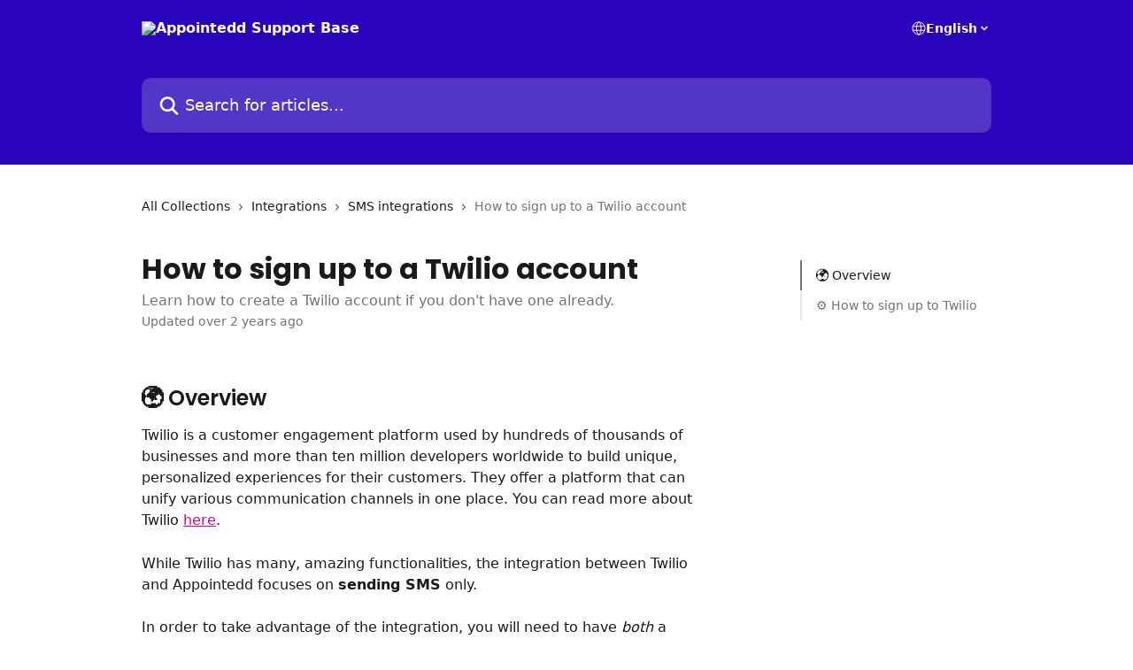

--- FILE ---
content_type: text/html; charset=utf-8
request_url: https://support.appointedd.com/en/articles/5986516-how-to-sign-up-to-a-twilio-account
body_size: 15160
content:
<!DOCTYPE html><html lang="en"><head><meta charSet="utf-8" data-next-head=""/><title data-next-head="">How to sign up to a Twilio account | Appointedd Support Base</title><meta property="og:title" content="How to sign up to a Twilio account | Appointedd Support Base" data-next-head=""/><meta name="twitter:title" content="How to sign up to a Twilio account | Appointedd Support Base" data-next-head=""/><meta property="og:description" content="Learn how to create a Twilio account if you don&#x27;t have one already." data-next-head=""/><meta name="twitter:description" content="Learn how to create a Twilio account if you don&#x27;t have one already." data-next-head=""/><meta name="description" content="Learn how to create a Twilio account if you don&#x27;t have one already." data-next-head=""/><meta property="og:type" content="article" data-next-head=""/><meta name="robots" content="all" data-next-head=""/><meta name="viewport" content="width=device-width, initial-scale=1" data-next-head=""/><link href="https://intercom.help/appointedd/assets/favicon" rel="icon" data-next-head=""/><link rel="canonical" href="https://support.appointedd.com/en/articles/5986516-how-to-sign-up-to-a-twilio-account" data-next-head=""/><link rel="alternate" href="https://support.appointedd.com/en/articles/5986516-how-to-sign-up-to-a-twilio-account" hrefLang="en" data-next-head=""/><link rel="alternate" href="https://support.appointedd.com/en/articles/5986516-how-to-sign-up-to-a-twilio-account" hrefLang="x-default" data-next-head=""/><link nonce="MjbQSgeqG5MhXmbrM2sK5/ZCEpDq9URWJs9xu22a3aA=" rel="preload" href="https://static.intercomassets.com/_next/static/css/3141721a1e975790.css" as="style"/><link nonce="MjbQSgeqG5MhXmbrM2sK5/ZCEpDq9URWJs9xu22a3aA=" rel="stylesheet" href="https://static.intercomassets.com/_next/static/css/3141721a1e975790.css" data-n-g=""/><link nonce="MjbQSgeqG5MhXmbrM2sK5/ZCEpDq9URWJs9xu22a3aA=" rel="preload" href="https://static.intercomassets.com/_next/static/css/2e15b5a0835b0524.css" as="style"/><link nonce="MjbQSgeqG5MhXmbrM2sK5/ZCEpDq9URWJs9xu22a3aA=" rel="stylesheet" href="https://static.intercomassets.com/_next/static/css/2e15b5a0835b0524.css"/><noscript data-n-css="MjbQSgeqG5MhXmbrM2sK5/ZCEpDq9URWJs9xu22a3aA="></noscript><script defer="" nonce="MjbQSgeqG5MhXmbrM2sK5/ZCEpDq9URWJs9xu22a3aA=" nomodule="" src="https://static.intercomassets.com/_next/static/chunks/polyfills-42372ed130431b0a.js"></script><script defer="" src="https://static.intercomassets.com/_next/static/chunks/1845.9920dd8b7453512c.js" nonce="MjbQSgeqG5MhXmbrM2sK5/ZCEpDq9URWJs9xu22a3aA="></script><script defer="" src="https://static.intercomassets.com/_next/static/chunks/7506.a4d4b38169fb1abb.js" nonce="MjbQSgeqG5MhXmbrM2sK5/ZCEpDq9URWJs9xu22a3aA="></script><script src="https://static.intercomassets.com/_next/static/chunks/webpack-9467db35ebb51a5b.js" nonce="MjbQSgeqG5MhXmbrM2sK5/ZCEpDq9URWJs9xu22a3aA=" defer=""></script><script src="https://static.intercomassets.com/_next/static/chunks/framework-1f1b8d38c1d86c61.js" nonce="MjbQSgeqG5MhXmbrM2sK5/ZCEpDq9URWJs9xu22a3aA=" defer=""></script><script src="https://static.intercomassets.com/_next/static/chunks/main-2c5e5f2c49cfa8a6.js" nonce="MjbQSgeqG5MhXmbrM2sK5/ZCEpDq9URWJs9xu22a3aA=" defer=""></script><script src="https://static.intercomassets.com/_next/static/chunks/pages/_app-eeb3563fd84abde7.js" nonce="MjbQSgeqG5MhXmbrM2sK5/ZCEpDq9URWJs9xu22a3aA=" defer=""></script><script src="https://static.intercomassets.com/_next/static/chunks/d0502abb-aa607f45f5026044.js" nonce="MjbQSgeqG5MhXmbrM2sK5/ZCEpDq9URWJs9xu22a3aA=" defer=""></script><script src="https://static.intercomassets.com/_next/static/chunks/6190-ef428f6633b5a03f.js" nonce="MjbQSgeqG5MhXmbrM2sK5/ZCEpDq9URWJs9xu22a3aA=" defer=""></script><script src="https://static.intercomassets.com/_next/static/chunks/5729-6d79ddfe1353a77c.js" nonce="MjbQSgeqG5MhXmbrM2sK5/ZCEpDq9URWJs9xu22a3aA=" defer=""></script><script src="https://static.intercomassets.com/_next/static/chunks/296-7834dcf3444315af.js" nonce="MjbQSgeqG5MhXmbrM2sK5/ZCEpDq9URWJs9xu22a3aA=" defer=""></script><script src="https://static.intercomassets.com/_next/static/chunks/4835-9db7cd232aae5617.js" nonce="MjbQSgeqG5MhXmbrM2sK5/ZCEpDq9URWJs9xu22a3aA=" defer=""></script><script src="https://static.intercomassets.com/_next/static/chunks/2735-8954effe331a5dbf.js" nonce="MjbQSgeqG5MhXmbrM2sK5/ZCEpDq9URWJs9xu22a3aA=" defer=""></script><script src="https://static.intercomassets.com/_next/static/chunks/pages/%5BhelpCenterIdentifier%5D/%5Blocale%5D/articles/%5BarticleSlug%5D-cb17d809302ca462.js" nonce="MjbQSgeqG5MhXmbrM2sK5/ZCEpDq9URWJs9xu22a3aA=" defer=""></script><script src="https://static.intercomassets.com/_next/static/q6-H78BUaZoMFb5mLFXsB/_buildManifest.js" nonce="MjbQSgeqG5MhXmbrM2sK5/ZCEpDq9URWJs9xu22a3aA=" defer=""></script><script src="https://static.intercomassets.com/_next/static/q6-H78BUaZoMFb5mLFXsB/_ssgManifest.js" nonce="MjbQSgeqG5MhXmbrM2sK5/ZCEpDq9URWJs9xu22a3aA=" defer=""></script><meta name="sentry-trace" content="f5669980cd8f72cf5d320ecb632b61e7-6a3168ed5f2f009d-0"/><meta name="baggage" content="sentry-environment=production,sentry-release=ea9fe877243eed5ba8f1a47418a175aad6af4299,sentry-public_key=187f842308a64dea9f1f64d4b1b9c298,sentry-trace_id=f5669980cd8f72cf5d320ecb632b61e7,sentry-org_id=2129,sentry-sampled=false,sentry-sample_rand=0.08552922866566648,sentry-sample_rate=0"/><style id="__jsx-193105749">:root{--body-bg: rgb(255, 255, 255);
--body-image: none;
--body-bg-rgb: 255, 255, 255;
--body-border: rgb(230, 230, 230);
--body-primary-color: #1a1a1a;
--body-secondary-color: #737373;
--body-reaction-bg: rgb(242, 242, 242);
--body-reaction-text-color: rgb(64, 64, 64);
--body-toc-active-border: #737373;
--body-toc-inactive-border: #f2f2f2;
--body-toc-inactive-color: #737373;
--body-toc-active-font-weight: 400;
--body-table-border: rgb(204, 204, 204);
--body-color: hsl(0, 0%, 0%);
--footer-bg: rgb(41, 4, 187);
--footer-image: none;
--footer-border: rgb(52, 5, 237);
--footer-color: hsl(0, 0%, 100%);
--header-bg: rgb(41, 4, 187);
--header-image: none;
--header-color: hsl(0, 0%, 100%);
--collection-card-bg: rgb(255, 255, 255);
--collection-card-image: none;
--collection-card-color: hsl(214, 100%, 15%);
--card-bg: rgb(255, 255, 255);
--card-border-color: rgb(230, 230, 230);
--card-border-inner-radius: 6px;
--card-border-radius: 8px;
--card-shadow: 0 1px 2px 0 rgb(0 0 0 / 0.05);
--search-bar-border-radius: 10px;
--search-bar-width: 100%;
--ticket-blue-bg-color: #dce1f9;
--ticket-blue-text-color: #334bfa;
--ticket-green-bg-color: #d7efdc;
--ticket-green-text-color: #0f7134;
--ticket-orange-bg-color: #ffebdb;
--ticket-orange-text-color: #b24d00;
--ticket-red-bg-color: #ffdbdb;
--ticket-red-text-color: #df2020;
--header-height: 245px;
--header-subheader-background-color: #2904bb;
--header-subheader-font-color: #FFFFFF;
--content-block-bg: rgb(255, 255, 255);
--content-block-image: none;
--content-block-color: hsl(0, 0%, 10%);
--content-block-button-bg: rgb(51, 75, 250);
--content-block-button-image: none;
--content-block-button-color: hsl(0, 0%, 100%);
--content-block-button-radius: 6px;
--primary-color: hsl(322, 99%, 44%);
--primary-color-alpha-10: hsla(322, 99%, 44%, 0.1);
--primary-color-alpha-60: hsla(322, 99%, 44%, 0.6);
--text-on-primary-color: #ffffff}</style><style id="__jsx-1364445819">:root{--font-family-primary: 'Poppins', 'Poppins Fallback'}</style><style id="__jsx-2466147061">:root{--font-family-secondary: system-ui, "Segoe UI", "Roboto", "Helvetica", "Arial", sans-serif, "Apple Color Emoji", "Segoe UI Emoji", "Segoe UI Symbol"}</style><style id="__jsx-cf6f0ea00fa5c760">.fade-background.jsx-cf6f0ea00fa5c760{background:radial-gradient(333.38%100%at 50%0%,rgba(var(--body-bg-rgb),0)0%,rgba(var(--body-bg-rgb),.00925356)11.67%,rgba(var(--body-bg-rgb),.0337355)21.17%,rgba(var(--body-bg-rgb),.0718242)28.85%,rgba(var(--body-bg-rgb),.121898)35.03%,rgba(var(--body-bg-rgb),.182336)40.05%,rgba(var(--body-bg-rgb),.251516)44.25%,rgba(var(--body-bg-rgb),.327818)47.96%,rgba(var(--body-bg-rgb),.409618)51.51%,rgba(var(--body-bg-rgb),.495297)55.23%,rgba(var(--body-bg-rgb),.583232)59.47%,rgba(var(--body-bg-rgb),.671801)64.55%,rgba(var(--body-bg-rgb),.759385)70.81%,rgba(var(--body-bg-rgb),.84436)78.58%,rgba(var(--body-bg-rgb),.9551)88.2%,rgba(var(--body-bg-rgb),1)100%),var(--header-image),var(--header-bg);background-size:cover;background-position-x:center}</style><style id="__jsx-27f84a20f81f6ce9">.table-of-contents::-webkit-scrollbar{width:8px}.table-of-contents::-webkit-scrollbar-thumb{background-color:#f2f2f2;border-radius:8px}</style><style id="__jsx-a49d9ef8a9865a27">.table_of_contents.jsx-a49d9ef8a9865a27{max-width:260px;min-width:260px}</style><style id="__jsx-4bed0c08ce36899e">.article_body a:not(.intercom-h2b-button){color:var(--primary-color)}article a.intercom-h2b-button{background-color:var(--primary-color);border:0}.zendesk-article table{overflow-x:scroll!important;display:block!important;height:auto!important}.intercom-interblocks-unordered-nested-list ul,.intercom-interblocks-ordered-nested-list ol{margin-top:16px;margin-bottom:16px}.intercom-interblocks-unordered-nested-list ul .intercom-interblocks-unordered-nested-list ul,.intercom-interblocks-unordered-nested-list ul .intercom-interblocks-ordered-nested-list ol,.intercom-interblocks-ordered-nested-list ol .intercom-interblocks-ordered-nested-list ol,.intercom-interblocks-ordered-nested-list ol .intercom-interblocks-unordered-nested-list ul{margin-top:0;margin-bottom:0}.intercom-interblocks-image a:focus{outline-offset:3px}</style></head><body><div id="__next"><div dir="ltr" class="h-full w-full"><span class="hidden">Copyright (c) 2023, Intercom, Inc. (legal@intercom.io) with Reserved Font Name &quot;Poppins&quot;.
      This Font Software is licensed under the SIL Open Font License, Version 1.1.</span><a href="#main-content" class="sr-only font-bold text-header-color focus:not-sr-only focus:absolute focus:left-4 focus:top-4 focus:z-50" aria-roledescription="Link, Press control-option-right-arrow to exit">Skip to main content</a><main class="header__lite"><header id="header" data-testid="header" class="jsx-cf6f0ea00fa5c760 flex flex-col text-header-color"><div class="jsx-cf6f0ea00fa5c760 relative flex grow flex-col mb-9 bg-header-bg bg-header-image bg-cover bg-center pb-9"><div id="sr-announcement" aria-live="polite" class="jsx-cf6f0ea00fa5c760 sr-only"></div><div class="jsx-cf6f0ea00fa5c760 flex h-full flex-col items-center marker:shrink-0"><section class="relative flex w-full flex-col mb-6 pb-6"><div class="header__meta_wrapper flex justify-center px-5 pt-6 leading-none sm:px-10"><div class="flex items-center w-240" data-testid="subheader-container"><div class="mo__body header__site_name"><div class="header__logo"><a href="/en/"><img src="https://downloads.intercomcdn.com/i/o/wo96hyec/736345/9377b316757f6c431a8ceec8cd0f/88a360019749341c573af9e54ce2ad2f.png" height="154" alt="Appointedd Support Base"/></a></div></div><div><div class="flex items-center font-semibold"><div class="flex items-center md:hidden" data-testid="small-screen-children"><button class="flex items-center border-none bg-transparent px-1.5" data-testid="hamburger-menu-button" aria-label="Open menu"><svg width="24" height="24" viewBox="0 0 16 16" xmlns="http://www.w3.org/2000/svg" class="fill-current"><path d="M1.86861 2C1.38889 2 1 2.3806 1 2.85008C1 3.31957 1.38889 3.70017 1.86861 3.70017H14.1314C14.6111 3.70017 15 3.31957 15 2.85008C15 2.3806 14.6111 2 14.1314 2H1.86861Z"></path><path d="M1 8C1 7.53051 1.38889 7.14992 1.86861 7.14992H14.1314C14.6111 7.14992 15 7.53051 15 8C15 8.46949 14.6111 8.85008 14.1314 8.85008H1.86861C1.38889 8.85008 1 8.46949 1 8Z"></path><path d="M1 13.1499C1 12.6804 1.38889 12.2998 1.86861 12.2998H14.1314C14.6111 12.2998 15 12.6804 15 13.1499C15 13.6194 14.6111 14 14.1314 14H1.86861C1.38889 14 1 13.6194 1 13.1499Z"></path></svg></button><div class="fixed right-0 top-0 z-50 h-full w-full hidden" data-testid="hamburger-menu"><div class="flex h-full w-full justify-end bg-black bg-opacity-30"><div class="flex h-fit w-full flex-col bg-white opacity-100 sm:h-full sm:w-1/2"><button class="text-body-font flex items-center self-end border-none bg-transparent pr-6 pt-6" data-testid="hamburger-menu-close-button" aria-label="Close menu"><svg width="24" height="24" viewBox="0 0 16 16" xmlns="http://www.w3.org/2000/svg"><path d="M3.5097 3.5097C3.84165 3.17776 4.37984 3.17776 4.71178 3.5097L7.99983 6.79775L11.2879 3.5097C11.6198 3.17776 12.158 3.17776 12.49 3.5097C12.8219 3.84165 12.8219 4.37984 12.49 4.71178L9.20191 7.99983L12.49 11.2879C12.8219 11.6198 12.8219 12.158 12.49 12.49C12.158 12.8219 11.6198 12.8219 11.2879 12.49L7.99983 9.20191L4.71178 12.49C4.37984 12.8219 3.84165 12.8219 3.5097 12.49C3.17776 12.158 3.17776 11.6198 3.5097 11.2879L6.79775 7.99983L3.5097 4.71178C3.17776 4.37984 3.17776 3.84165 3.5097 3.5097Z"></path></svg></button><nav class="flex flex-col pl-4 text-black"><div class="relative cursor-pointer has-[:focus]:outline"><select class="peer absolute z-10 block h-6 w-full cursor-pointer opacity-0 md:text-base" aria-label="Change language" id="language-selector"><option value="/en/articles/5986516-how-to-sign-up-to-a-twilio-account" class="text-black" selected="">English</option></select><div class="mb-10 ml-5 flex items-center gap-1 text-md hover:opacity-80 peer-hover:opacity-80 md:m-0 md:ml-3 md:text-base" aria-hidden="true"><svg id="locale-picker-globe" width="16" height="16" viewBox="0 0 16 16" fill="none" xmlns="http://www.w3.org/2000/svg" class="shrink-0" aria-hidden="true"><path d="M8 15C11.866 15 15 11.866 15 8C15 4.13401 11.866 1 8 1C4.13401 1 1 4.13401 1 8C1 11.866 4.13401 15 8 15Z" stroke="currentColor" stroke-linecap="round" stroke-linejoin="round"></path><path d="M8 15C9.39949 15 10.534 11.866 10.534 8C10.534 4.13401 9.39949 1 8 1C6.60051 1 5.466 4.13401 5.466 8C5.466 11.866 6.60051 15 8 15Z" stroke="currentColor" stroke-linecap="round" stroke-linejoin="round"></path><path d="M1.448 5.75989H14.524" stroke="currentColor" stroke-linecap="round" stroke-linejoin="round"></path><path d="M1.448 10.2402H14.524" stroke="currentColor" stroke-linecap="round" stroke-linejoin="round"></path></svg>English<svg id="locale-picker-arrow" width="16" height="16" viewBox="0 0 16 16" fill="none" xmlns="http://www.w3.org/2000/svg" class="shrink-0" aria-hidden="true"><path d="M5 6.5L8.00093 9.5L11 6.50187" stroke="currentColor" stroke-width="1.5" stroke-linecap="round" stroke-linejoin="round"></path></svg></div></div></nav></div></div></div></div><nav class="hidden items-center md:flex" data-testid="large-screen-children"><div class="relative cursor-pointer has-[:focus]:outline"><select class="peer absolute z-10 block h-6 w-full cursor-pointer opacity-0 md:text-base" aria-label="Change language" id="language-selector"><option value="/en/articles/5986516-how-to-sign-up-to-a-twilio-account" class="text-black" selected="">English</option></select><div class="mb-10 ml-5 flex items-center gap-1 text-md hover:opacity-80 peer-hover:opacity-80 md:m-0 md:ml-3 md:text-base" aria-hidden="true"><svg id="locale-picker-globe" width="16" height="16" viewBox="0 0 16 16" fill="none" xmlns="http://www.w3.org/2000/svg" class="shrink-0" aria-hidden="true"><path d="M8 15C11.866 15 15 11.866 15 8C15 4.13401 11.866 1 8 1C4.13401 1 1 4.13401 1 8C1 11.866 4.13401 15 8 15Z" stroke="currentColor" stroke-linecap="round" stroke-linejoin="round"></path><path d="M8 15C9.39949 15 10.534 11.866 10.534 8C10.534 4.13401 9.39949 1 8 1C6.60051 1 5.466 4.13401 5.466 8C5.466 11.866 6.60051 15 8 15Z" stroke="currentColor" stroke-linecap="round" stroke-linejoin="round"></path><path d="M1.448 5.75989H14.524" stroke="currentColor" stroke-linecap="round" stroke-linejoin="round"></path><path d="M1.448 10.2402H14.524" stroke="currentColor" stroke-linecap="round" stroke-linejoin="round"></path></svg>English<svg id="locale-picker-arrow" width="16" height="16" viewBox="0 0 16 16" fill="none" xmlns="http://www.w3.org/2000/svg" class="shrink-0" aria-hidden="true"><path d="M5 6.5L8.00093 9.5L11 6.50187" stroke="currentColor" stroke-width="1.5" stroke-linecap="round" stroke-linejoin="round"></path></svg></div></div></nav></div></div></div></div></section><section class="relative mx-5 flex h-full w-full flex-col items-center px-5 sm:px-10"><div class="flex h-full max-w-full flex-col w-240 justify-end" data-testid="main-header-container"><div id="search-bar" class="relative w-full"><form action="/en/" autoComplete="off"><div class="flex w-full flex-col items-start"><div class="relative flex w-full sm:w-search-bar"><label for="search-input" class="sr-only">Search for articles...</label><input id="search-input" type="text" autoComplete="off" class="peer w-full rounded-search-bar border border-black-alpha-8 bg-white-alpha-20 p-4 ps-12 font-secondary text-lg text-header-color shadow-search-bar outline-none transition ease-linear placeholder:text-header-color hover:bg-white-alpha-27 hover:shadow-search-bar-hover focus:border-transparent focus:bg-white focus:text-black-10 focus:shadow-search-bar-focused placeholder:focus:text-black-45" placeholder="Search for articles..." name="q" aria-label="Search for articles..." value=""/><div class="absolute inset-y-0 start-0 flex items-center fill-header-color peer-focus-visible:fill-black-45 pointer-events-none ps-5"><svg width="22" height="21" viewBox="0 0 22 21" xmlns="http://www.w3.org/2000/svg" class="fill-inherit" aria-hidden="true"><path fill-rule="evenodd" clip-rule="evenodd" d="M3.27485 8.7001C3.27485 5.42781 5.92757 2.7751 9.19985 2.7751C12.4721 2.7751 15.1249 5.42781 15.1249 8.7001C15.1249 11.9724 12.4721 14.6251 9.19985 14.6251C5.92757 14.6251 3.27485 11.9724 3.27485 8.7001ZM9.19985 0.225098C4.51924 0.225098 0.724854 4.01948 0.724854 8.7001C0.724854 13.3807 4.51924 17.1751 9.19985 17.1751C11.0802 17.1751 12.8176 16.5627 14.2234 15.5265L19.0981 20.4013C19.5961 20.8992 20.4033 20.8992 20.9013 20.4013C21.3992 19.9033 21.3992 19.0961 20.9013 18.5981L16.0264 13.7233C17.0625 12.3176 17.6749 10.5804 17.6749 8.7001C17.6749 4.01948 13.8805 0.225098 9.19985 0.225098Z"></path></svg></div></div></div></form></div></div></section></div></div></header><div class="z-1 flex shrink-0 grow basis-auto justify-center px-5 sm:px-10"><section data-testid="main-content" id="main-content" class="max-w-full w-240"><section data-testid="article-section" class="section section__article"><div class="flex-row-reverse justify-between flex"><div class="jsx-a49d9ef8a9865a27 w-61 sticky top-8 ml-7 max-w-61 self-start max-lg:hidden mt-16"><div class="jsx-27f84a20f81f6ce9 table-of-contents max-h-[calc(100vh-96px)] overflow-y-auto rounded-2xl text-body-primary-color hover:text-primary max-lg:border max-lg:border-solid max-lg:border-body-border max-lg:shadow-solid-1"><div data-testid="toc-dropdown" class="jsx-27f84a20f81f6ce9 hidden cursor-pointer justify-between border-b max-lg:flex max-lg:flex-row max-lg:border-x-0 max-lg:border-t-0 max-lg:border-solid max-lg:border-b-body-border"><div class="jsx-27f84a20f81f6ce9 my-2 max-lg:pl-4">Table of contents</div><div class="jsx-27f84a20f81f6ce9 "><svg class="ml-2 mr-4 mt-3 transition-transform" transform="rotate(180)" width="16" height="16" fill="none" xmlns="http://www.w3.org/2000/svg"><path fill-rule="evenodd" clip-rule="evenodd" d="M3.93353 5.93451C4.24595 5.62209 4.75248 5.62209 5.0649 5.93451L7.99922 8.86882L10.9335 5.93451C11.246 5.62209 11.7525 5.62209 12.0649 5.93451C12.3773 6.24693 12.3773 6.75346 12.0649 7.06588L8.5649 10.5659C8.25249 10.8783 7.74595 10.8783 7.43353 10.5659L3.93353 7.06588C3.62111 6.75346 3.62111 6.24693 3.93353 5.93451Z" fill="currentColor"></path></svg></div></div><div data-testid="toc-body" class="jsx-27f84a20f81f6ce9 my-2"><section data-testid="toc-section-0" class="jsx-27f84a20f81f6ce9 flex border-y-0 border-e-0 border-s-2 border-solid py-1.5 max-lg:border-none border-body-toc-active-border px-4"><a id="#h_cf97def02e" href="#h_cf97def02e" data-testid="toc-link-0" class="jsx-27f84a20f81f6ce9 w-full no-underline hover:text-body-primary-color max-lg:inline-block max-lg:text-body-primary-color max-lg:hover:text-primary lg:text-base font-toc-active text-body-primary-color"></a></section><section data-testid="toc-section-1" class="jsx-27f84a20f81f6ce9 flex border-y-0 border-e-0 border-s-2 border-solid py-1.5 max-lg:border-none px-4"><a id="#h_36916f0d5b" href="#h_36916f0d5b" data-testid="toc-link-1" class="jsx-27f84a20f81f6ce9 w-full no-underline hover:text-body-primary-color max-lg:inline-block max-lg:text-body-primary-color max-lg:hover:text-primary lg:text-base text-body-toc-inactive-color"></a></section></div></div></div><div class="relative z-3 w-full lg:max-w-160 "><div class="flex pb-6 max-md:pb-2 lg:max-w-160"><div tabindex="-1" class="focus:outline-none"><div class="flex flex-wrap items-baseline pb-4 text-base" tabindex="0" role="navigation" aria-label="Breadcrumb"><a href="/en/" class="pr-2 text-body-primary-color no-underline hover:text-body-secondary-color">All Collections</a><div class="pr-2" aria-hidden="true"><svg width="6" height="10" viewBox="0 0 6 10" class="block h-2 w-2 fill-body-secondary-color rtl:rotate-180" xmlns="http://www.w3.org/2000/svg"><path fill-rule="evenodd" clip-rule="evenodd" d="M0.648862 0.898862C0.316916 1.23081 0.316916 1.769 0.648862 2.10094L3.54782 4.9999L0.648862 7.89886C0.316916 8.23081 0.316917 8.769 0.648862 9.10094C0.980808 9.43289 1.519 9.43289 1.85094 9.10094L5.35094 5.60094C5.68289 5.269 5.68289 4.73081 5.35094 4.39886L1.85094 0.898862C1.519 0.566916 0.980807 0.566916 0.648862 0.898862Z"></path></svg></div><a href="https://support.appointedd.com/en/collections/2874937-integrations" class="pr-2 text-body-primary-color no-underline hover:text-body-secondary-color" data-testid="breadcrumb-0">Integrations</a><div class="pr-2" aria-hidden="true"><svg width="6" height="10" viewBox="0 0 6 10" class="block h-2 w-2 fill-body-secondary-color rtl:rotate-180" xmlns="http://www.w3.org/2000/svg"><path fill-rule="evenodd" clip-rule="evenodd" d="M0.648862 0.898862C0.316916 1.23081 0.316916 1.769 0.648862 2.10094L3.54782 4.9999L0.648862 7.89886C0.316916 8.23081 0.316917 8.769 0.648862 9.10094C0.980808 9.43289 1.519 9.43289 1.85094 9.10094L5.35094 5.60094C5.68289 5.269 5.68289 4.73081 5.35094 4.39886L1.85094 0.898862C1.519 0.566916 0.980807 0.566916 0.648862 0.898862Z"></path></svg></div><a href="https://support.appointedd.com/en/collections/3582749-sms-integrations" class="pr-2 text-body-primary-color no-underline hover:text-body-secondary-color" data-testid="breadcrumb-1">SMS integrations</a><div class="pr-2" aria-hidden="true"><svg width="6" height="10" viewBox="0 0 6 10" class="block h-2 w-2 fill-body-secondary-color rtl:rotate-180" xmlns="http://www.w3.org/2000/svg"><path fill-rule="evenodd" clip-rule="evenodd" d="M0.648862 0.898862C0.316916 1.23081 0.316916 1.769 0.648862 2.10094L3.54782 4.9999L0.648862 7.89886C0.316916 8.23081 0.316917 8.769 0.648862 9.10094C0.980808 9.43289 1.519 9.43289 1.85094 9.10094L5.35094 5.60094C5.68289 5.269 5.68289 4.73081 5.35094 4.39886L1.85094 0.898862C1.519 0.566916 0.980807 0.566916 0.648862 0.898862Z"></path></svg></div><div class="text-body-secondary-color">How to sign up to a Twilio account</div></div></div></div><div class=""><div class="article intercom-force-break"><div class="mb-10 max-lg:mb-6"><div class="flex flex-col gap-4"><div class="flex flex-col"><h1 class="mb-1 font-primary text-2xl font-bold leading-10 text-body-primary-color">How to sign up to a Twilio account</h1><div class="text-md font-normal leading-normal text-body-secondary-color"><p>Learn how to create a Twilio account if you don&#x27;t have one already.</p></div></div><div class="avatar"><div class="avatar__info -mt-0.5 text-base"><span class="text-body-secondary-color"> <!-- -->Updated over 2 years ago</span></div></div></div></div><div class="jsx-4bed0c08ce36899e flex-col"><div class="jsx-4bed0c08ce36899e mb-7 ml-0 text-md max-messenger:mb-6 lg:hidden"><div class="jsx-27f84a20f81f6ce9 table-of-contents max-h-[calc(100vh-96px)] overflow-y-auto rounded-2xl text-body-primary-color hover:text-primary max-lg:border max-lg:border-solid max-lg:border-body-border max-lg:shadow-solid-1"><div data-testid="toc-dropdown" class="jsx-27f84a20f81f6ce9 hidden cursor-pointer justify-between border-b max-lg:flex max-lg:flex-row max-lg:border-x-0 max-lg:border-t-0 max-lg:border-solid max-lg:border-b-body-border border-b-0"><div class="jsx-27f84a20f81f6ce9 my-2 max-lg:pl-4">Table of contents</div><div class="jsx-27f84a20f81f6ce9 "><svg class="ml-2 mr-4 mt-3 transition-transform" transform="" width="16" height="16" fill="none" xmlns="http://www.w3.org/2000/svg"><path fill-rule="evenodd" clip-rule="evenodd" d="M3.93353 5.93451C4.24595 5.62209 4.75248 5.62209 5.0649 5.93451L7.99922 8.86882L10.9335 5.93451C11.246 5.62209 11.7525 5.62209 12.0649 5.93451C12.3773 6.24693 12.3773 6.75346 12.0649 7.06588L8.5649 10.5659C8.25249 10.8783 7.74595 10.8783 7.43353 10.5659L3.93353 7.06588C3.62111 6.75346 3.62111 6.24693 3.93353 5.93451Z" fill="currentColor"></path></svg></div></div><div data-testid="toc-body" class="jsx-27f84a20f81f6ce9 hidden my-2"><section data-testid="toc-section-0" class="jsx-27f84a20f81f6ce9 flex border-y-0 border-e-0 border-s-2 border-solid py-1.5 max-lg:border-none border-body-toc-active-border px-4"><a id="#h_cf97def02e" href="#h_cf97def02e" data-testid="toc-link-0" class="jsx-27f84a20f81f6ce9 w-full no-underline hover:text-body-primary-color max-lg:inline-block max-lg:text-body-primary-color max-lg:hover:text-primary lg:text-base font-toc-active text-body-primary-color"></a></section><section data-testid="toc-section-1" class="jsx-27f84a20f81f6ce9 flex border-y-0 border-e-0 border-s-2 border-solid py-1.5 max-lg:border-none px-4"><a id="#h_36916f0d5b" href="#h_36916f0d5b" data-testid="toc-link-1" class="jsx-27f84a20f81f6ce9 w-full no-underline hover:text-body-primary-color max-lg:inline-block max-lg:text-body-primary-color max-lg:hover:text-primary lg:text-base text-body-toc-inactive-color"></a></section></div></div></div><div class="jsx-4bed0c08ce36899e article_body"><article class="jsx-4bed0c08ce36899e "><div class="intercom-interblocks-paragraph no-margin intercom-interblocks-align-left"><p> </p></div><div class="intercom-interblocks-heading intercom-interblocks-align-left"><h1 id="h_cf97def02e">🌍 Overview</h1></div><div class="intercom-interblocks-paragraph no-margin intercom-interblocks-align-left"><p>Twilio is a customer engagement platform used by hundreds of thousands of businesses and more than ten million developers worldwide to build unique, personalized experiences for their customers. They offer a platform that can unify various communication channels in one place. You can read more about Twilio <a href="https://www.twilio.com/the-current/what-is-twilio-how-does-it-work" rel="nofollow noopener noreferrer" target="_blank">here</a>.</p></div><div class="intercom-interblocks-paragraph no-margin intercom-interblocks-align-left"><p> </p></div><div class="intercom-interblocks-paragraph no-margin intercom-interblocks-align-left"><p>While Twilio has many, amazing functionalities, the integration between Twilio and Appointedd focuses on <b>sending SMS</b> only.</p></div><div class="intercom-interblocks-paragraph no-margin intercom-interblocks-align-left"><p> </p></div><div class="intercom-interblocks-paragraph no-margin intercom-interblocks-align-left"><p>In order to take advantage of the integration, you will need to have <i>both</i> a Twilio and an Appointedd account:</p></div><div class="intercom-interblocks-unordered-nested-list"><ul><li><div class="intercom-interblocks-paragraph no-margin intercom-interblocks-align-left"><p>Sign up <a href="https://www.twilio.com/try-twilio" rel="nofollow noopener noreferrer" target="_blank">here</a> for a Twilio account</p></div></li><li><div class="intercom-interblocks-paragraph no-margin intercom-interblocks-align-left"><p>Sign up <a href="https://setup.appointedd.com/" rel="nofollow noopener noreferrer" target="_blank">here</a> for an Appointedd account</p></div></li></ul></div><div class="intercom-interblocks-paragraph no-margin intercom-interblocks-align-left"><p>You can find our more about Twilio&#x27;s pricing <a href="https://www.twilio.com/pricing" rel="nofollow noopener noreferrer" target="_blank">here</a>. </p></div><div class="intercom-interblocks-paragraph no-margin intercom-interblocks-align-left"><p> </p></div><div class="intercom-interblocks-paragraph no-margin intercom-interblocks-align-left"><p>If you are planning to <b>send SMS to US numbers</b>, you will need to get registered for <a href="https://support.appointedd.com/en/articles/5907832">A2P 10DLC</a> with Twilio directly once you&#x27;ve got your account with them sorted. You can learn more about how to register <a href="https://support.twilio.com/hc/en-us/articles/1260801864489" rel="nofollow noopener noreferrer" target="_blank">here</a>.</p></div><div class="intercom-interblocks-horizontal-rule"><hr/></div><div class="intercom-interblocks-paragraph no-margin intercom-interblocks-align-left"><p> </p></div><div class="intercom-interblocks-heading intercom-interblocks-align-left"><h1 id="h_36916f0d5b">⚙️ How to sign up to Twilio</h1></div><div class="intercom-interblocks-paragraph no-margin intercom-interblocks-align-left"><p>You can easily sign up by following <a href="https://www.twilio.com/try-twilio" rel="nofollow noopener noreferrer" target="_blank">this link</a> and follow the steps within the setup wizard. Below, there&#x27;s some helpful screenshots to guide you through this.</p></div><div class="intercom-interblocks-paragraph no-margin intercom-interblocks-align-left"><p> </p></div><div class="intercom-interblocks-paragraph no-margin intercom-interblocks-align-left"><p>Please note, that this is Twilio&#x27;s sign up flow and as such if you need help at any point, please get in touch directly with them - you can do this <a href="https://support.twilio.com/hc/en-us" rel="nofollow noopener noreferrer" target="_blank">here</a>.</p></div><div class="intercom-interblocks-ordered-nested-list"><ol><li><div class="intercom-interblocks-paragraph no-margin intercom-interblocks-align-left"><p>The first step is to <b>create an account</b> with your basic details such as email and name</p></div><div class="intercom-interblocks-paragraph no-margin intercom-interblocks-align-left"><p> </p></div><div class="intercom-interblocks-image intercom-interblocks-align-left"><a href="https://downloads.intercomcdn.com/i/o/466405780/843cb7c68c757fb638112760/Screenshot+2022-02-15+at+17.40.10.png?expires=1768879800&amp;signature=32c9eccd7f9c11f24ce44078a41ae961523b0a4d488f77462e09cbcc72aa1c54&amp;req=cCYhEsl7molfFb4f3HP0gKLLgKJ9d35%2FQaIX82raouWOtYFyczxJQCxmz8JN%0AAP0%3D%0A" target="_blank" rel="noreferrer nofollow noopener"><img src="https://downloads.intercomcdn.com/i/o/466405780/843cb7c68c757fb638112760/Screenshot+2022-02-15+at+17.40.10.png?expires=1768879800&amp;signature=32c9eccd7f9c11f24ce44078a41ae961523b0a4d488f77462e09cbcc72aa1c54&amp;req=cCYhEsl7molfFb4f3HP0gKLLgKJ9d35%2FQaIX82raouWOtYFyczxJQCxmz8JN%0AAP0%3D%0A" width="3354" height="1822"/></a></div><div class="intercom-interblocks-paragraph no-margin intercom-interblocks-align-left"><p> </p></div></li><li><div class="intercom-interblocks-paragraph no-margin intercom-interblocks-align-left"><p>Then you&#x27;ll need to <b>verify your email </b></p></div><div class="intercom-interblocks-paragraph no-margin intercom-interblocks-align-left"><p> </p></div><div class="intercom-interblocks-image intercom-interblocks-align-left"><a href="https://downloads.intercomcdn.com/i/o/466406017/314581b9baa8e484bd3c8322/Screenshot+2022-02-15+at+17.40.29.png?expires=1768879800&amp;signature=09ea6fe411d020f73222f0152230067deb3b08fbb984778eaa843f4671cca30f&amp;req=cCYhEsl4nYBYFb4f3HP0gGyozV8KLH3xtzUmpZsVNk5QNkkBi7VddEkY3%2FVs%0AxVk%3D%0A" target="_blank" rel="noreferrer nofollow noopener"><img src="https://downloads.intercomcdn.com/i/o/466406017/314581b9baa8e484bd3c8322/Screenshot+2022-02-15+at+17.40.29.png?expires=1768879800&amp;signature=09ea6fe411d020f73222f0152230067deb3b08fbb984778eaa843f4671cca30f&amp;req=cCYhEsl4nYBYFb4f3HP0gGyozV8KLH3xtzUmpZsVNk5QNkkBi7VddEkY3%2FVs%0AxVk%3D%0A" width="3350" height="1818"/></a></div><div class="intercom-interblocks-paragraph no-margin intercom-interblocks-align-left"><p> </p></div><div class="intercom-interblocks-paragraph no-margin intercom-interblocks-align-left"><p> </p></div></li><li><div class="intercom-interblocks-paragraph no-margin intercom-interblocks-align-left"><p>As well as your<b> phone number </b></p></div><div class="intercom-interblocks-paragraph no-margin intercom-interblocks-align-left"><p> </p></div><div class="intercom-interblocks-image intercom-interblocks-align-left"><a href="https://downloads.intercomcdn.com/i/o/466406204/18bb408ee4ae4beb4c1cc07a/Screenshot+2022-02-15+at+17.44.00.png?expires=1768879800&amp;signature=cad9eec1402ca3c674e7252ed9f9a39d96128fae4e97fcdc2118dac908434719&amp;req=cCYhEsl4n4FbFb4f3HP0gGfDY3z36XjziF%2BpR36Wi9U3h5WwgjWILktORBv2%0AdZY%3D%0A" target="_blank" rel="noreferrer nofollow noopener"><img src="https://downloads.intercomcdn.com/i/o/466406204/18bb408ee4ae4beb4c1cc07a/Screenshot+2022-02-15+at+17.44.00.png?expires=1768879800&amp;signature=cad9eec1402ca3c674e7252ed9f9a39d96128fae4e97fcdc2118dac908434719&amp;req=cCYhEsl4n4FbFb4f3HP0gGfDY3z36XjziF%2BpR36Wi9U3h5WwgjWILktORBv2%0AdZY%3D%0A" width="3350" height="1558"/></a></div><div class="intercom-interblocks-paragraph no-margin intercom-interblocks-align-left"><p> </p></div></li><li><div class="intercom-interblocks-paragraph no-margin intercom-interblocks-align-left"><p>Once you&#x27;ve verified your contact details, you&#x27;ll be asked to fill out some<b> details about your business</b></p></div><div class="intercom-interblocks-paragraph no-margin intercom-interblocks-align-left"><p> </p></div></li><li><div class="intercom-interblocks-paragraph no-margin intercom-interblocks-align-left"><p>Then you&#x27;ll be taken to your new Twilio account. Make sure you <b>set up a phone number (or other Send-from)</b> while you&#x27;re here, as you&#x27;ll need this to connect Twilio to Appointedd. </p></div><div class="intercom-interblocks-paragraph no-margin intercom-interblocks-align-left"><p> </p></div><div class="intercom-interblocks-image intercom-interblocks-align-left"><a href="https://downloads.intercomcdn.com/i/o/466406674/00a52043ec58bc39af000750/Screenshot+2022-02-15+at+17.46.30.png?expires=1768879800&amp;signature=f34c508ee0ce434712d6e74e418a4e7f61e8015e7390dd6c30065262d2b5b523&amp;req=cCYhEsl4m4ZbFb4f3HP0gLPDtFG5wabhefa8aQId1G9MZKCsWbErasCBvJwQ%0AaY4%3D%0A" target="_blank" rel="noreferrer nofollow noopener"><img src="https://downloads.intercomcdn.com/i/o/466406674/00a52043ec58bc39af000750/Screenshot+2022-02-15+at+17.46.30.png?expires=1768879800&amp;signature=f34c508ee0ce434712d6e74e418a4e7f61e8015e7390dd6c30065262d2b5b523&amp;req=cCYhEsl4m4ZbFb4f3HP0gLPDtFG5wabhefa8aQId1G9MZKCsWbErasCBvJwQ%0AaY4%3D%0A" width="3352" height="1718"/></a></div></li></ol></div><div class="intercom-interblocks-paragraph no-margin intercom-interblocks-align-left"><p> </p></div><div class="intercom-interblocks-subheading3 intercom-interblocks-align-center"><h3 id="h_f9655d247a"><b>All done!</b></h3></div><div class="intercom-interblocks-paragraph no-margin intercom-interblocks-align-left"><p> </p></div><div class="intercom-interblocks-paragraph no-margin intercom-interblocks-align-left"><p>Now you can head over to<a href="https://support.appointedd.com/en/articles/5986481"> this article</a> detailing how to <b>connect your new Twilio account to your Appointedd one</b> to utilise the integration.</p></div><div class="intercom-interblocks-paragraph no-margin intercom-interblocks-align-left"><p> </p></div><div class="intercom-interblocks-horizontal-rule"><hr/></div><div class="intercom-interblocks-subheading3 intercom-interblocks-align-center"><h3 id="h_71d7079394"><b>If you have any feedback we would love to hear it 👂</b></h3></div><div class="intercom-interblocks-paragraph no-margin intercom-interblocks-align-left"><p> </p></div><div class="intercom-interblocks-button intercom-interblocks-align-center"><a href="https://cfrh5b353w1.typeform.com/to/N3ACgOdf" target="_blank" rel="noreferrer nofollow noopener" class="intercom-h2b-button">Submit feedback</a></div></article></div></div></div></div><div class="intercom-reaction-picker -mb-4 -ml-4 -mr-4 mt-6 rounded-card sm:-mb-2 sm:-ml-1 sm:-mr-1 sm:mt-8" role="group" aria-label="feedback form"><div class="intercom-reaction-prompt">Did this answer your question?</div><div class="intercom-reactions-container"><button class="intercom-reaction" aria-label="Disappointed Reaction" tabindex="0" data-reaction-text="disappointed" aria-pressed="false"><span title="Disappointed">😞</span></button><button class="intercom-reaction" aria-label="Neutral Reaction" tabindex="0" data-reaction-text="neutral" aria-pressed="false"><span title="Neutral">😐</span></button><button class="intercom-reaction" aria-label="Smiley Reaction" tabindex="0" data-reaction-text="smiley" aria-pressed="false"><span title="Smiley">😃</span></button></div></div></div></div></section></section></div><footer id="footer" class="mt-24 shrink-0 bg-footer-bg px-0 py-12 text-left text-base text-footer-color"><div class="shrink-0 grow basis-auto px-5 sm:px-10"><div class="mx-auto max-w-240 sm:w-auto"><div><div class="text-center" data-testid="simple-footer-layout"><div class="align-middle text-lg text-footer-color"><a class="no-underline" href="/en/"><img data-testid="logo-img" src="https://downloads.intercomcdn.com/i/o/337371/45d577b7332f82965481fbd3/7e99339131deb0f62f511c0d9ea8eab1.png" alt="Appointedd Support Base" class="max-h-8 contrast-80 inline"/></a></div><div class="mt-10" data-testid="simple-footer-links"><div class="flex flex-row justify-center"><span><ul data-testid="custom-links" class="mb-4 p-0" id="custom-links"><li class="mx-3 inline-block list-none"><a target="_blank" href="https://developers.appointedd.com" rel="nofollow noreferrer noopener" data-testid="footer-custom-link-0" class="no-underline">Developer documentation</a></li></ul></span></div><ul data-testid="social-links" class="flex flex-wrap items-center gap-4 p-0 justify-center" id="social-links"><li class="list-none align-middle"><a target="_blank" href="https://www.facebook.com/appointedd" rel="nofollow noreferrer noopener" data-testid="footer-social-link-0" class="no-underline"><img src="https://intercom.help/appointedd/assets/svg/icon:social-facebook/ffffff" alt="" aria-label="https://www.facebook.com/appointedd" width="16" height="16" loading="lazy" data-testid="social-icon-facebook"/></a></li><li class="list-none align-middle"><a target="_blank" href="https://www.twitter.com/appointedd" rel="nofollow noreferrer noopener" data-testid="footer-social-link-1" class="no-underline"><img src="https://intercom.help/appointedd/assets/svg/icon:social-twitter/ffffff" alt="" aria-label="https://www.twitter.com/appointedd" width="16" height="16" loading="lazy" data-testid="social-icon-twitter"/></a></li><li class="list-none align-middle"><a target="_blank" href="https://www.linkedin.com/company/appointedd" rel="nofollow noreferrer noopener" data-testid="footer-social-link-2" class="no-underline"><img src="https://intercom.help/appointedd/assets/svg/icon:social-linkedin/ffffff" alt="" aria-label="https://www.linkedin.com/company/appointedd" width="16" height="16" loading="lazy" data-testid="social-icon-linkedin"/></a></li></ul></div><div class="mt-3 text-base"><div class="intercom-interblocks-paragraph no-margin intercom-interblocks-align-center"><p>Create a custom design with text, images, and links</p></div><div class="intercom-interblocks-paragraph no-margin intercom-interblocks-align-left"><p> </p></div><div class="intercom-interblocks-paragraph no-margin intercom-interblocks-align-center"><p><img src="https://static.intercomassets.com/ember/@intercom/embercom-prosemirror-composer/placeholder_circle_upload-134b4324e0ef3d2d4ebbdfc71b7d7672.svg" width="70" alt=""/>    <img src="https://static.intercomassets.com/ember/@intercom/embercom-prosemirror-composer/placeholder_circle_upload-134b4324e0ef3d2d4ebbdfc71b7d7672.svg" width="70" alt=""/>    <img src="https://static.intercomassets.com/ember/@intercom/embercom-prosemirror-composer/placeholder_circle_upload-134b4324e0ef3d2d4ebbdfc71b7d7672.svg" width="70" alt=""/>    <img src="https://static.intercomassets.com/ember/@intercom/embercom-prosemirror-composer/placeholder_circle_upload-134b4324e0ef3d2d4ebbdfc71b7d7672.svg" width="70" alt=""/></p></div></div></div></div></div></div></footer></main></div></div><script id="__NEXT_DATA__" type="application/json" nonce="MjbQSgeqG5MhXmbrM2sK5/ZCEpDq9URWJs9xu22a3aA=">{"props":{"pageProps":{"app":{"id":"wo96hyec","messengerUrl":"https://widget.intercom.io/widget/wo96hyec","name":"Appointedd","poweredByIntercomUrl":"https://www.intercom.com/intercom-link?company=Appointedd\u0026solution=customer-support\u0026utm_campaign=intercom-link\u0026utm_content=We+run+on+Intercom\u0026utm_medium=help-center\u0026utm_referrer=http%3A%2F%2Fsupport.appointedd.com%2Fen%2Farticles%2F5986516-how-to-sign-up-to-a-twilio-account\u0026utm_source=desktop-web","features":{"consentBannerBeta":false,"customNotFoundErrorMessage":false,"disableFontPreloading":false,"disableNoMarginClassTransformation":false,"finOnHelpCenter":false,"hideIconsWithBackgroundImages":false,"messengerCustomFonts":false}},"helpCenterSite":{"customDomain":"support.appointedd.com","defaultLocale":"en","disableBranding":true,"externalLoginName":"Appointedd","externalLoginUrl":"https://app.appointedd.com/login","footerContactDetails":null,"footerLinks":{"custom":[{"id":28597,"help_center_site_id":4493,"title":"Developer documentation","url":"https://developers.appointedd.com","sort_order":1,"link_location":"footer","site_link_group_id":11310}],"socialLinks":[{"iconUrl":"https://intercom.help/appointedd/assets/svg/icon:social-facebook","provider":"facebook","url":"https://www.facebook.com/appointedd"},{"iconUrl":"https://intercom.help/appointedd/assets/svg/icon:social-twitter","provider":"twitter","url":"https://www.twitter.com/appointedd"},{"iconUrl":"https://intercom.help/appointedd/assets/svg/icon:social-linkedin","provider":"linkedin","url":"https://www.linkedin.com/company/appointedd"}],"linkGroups":[{"title":null,"links":[{"title":"Developer documentation","url":"https://developers.appointedd.com"}]}]},"headerLinks":[],"homeCollectionCols":1,"googleAnalyticsTrackingId":"UA-39510600-11","googleTagManagerId":null,"pathPrefixForCustomDomain":null,"seoIndexingEnabled":true,"helpCenterId":4493,"url":"https://support.appointedd.com","customizedFooterTextContent":[{"type":"paragraph","text":"Create a custom design with text, images, and links","align":"center","class":"no-margin"},{"type":"paragraph","text":" ","class":"no-margin"},{"type":"paragraph","text":"\u003cimg src=\"https://static.intercomassets.com/ember/@intercom/embercom-prosemirror-composer/placeholder_circle_upload-134b4324e0ef3d2d4ebbdfc71b7d7672.svg\" width=\"70\" alt=\"\"\u003e    \u003cimg src=\"https://static.intercomassets.com/ember/@intercom/embercom-prosemirror-composer/placeholder_circle_upload-134b4324e0ef3d2d4ebbdfc71b7d7672.svg\" width=\"70\" alt=\"\"\u003e    \u003cimg src=\"https://static.intercomassets.com/ember/@intercom/embercom-prosemirror-composer/placeholder_circle_upload-134b4324e0ef3d2d4ebbdfc71b7d7672.svg\" width=\"70\" alt=\"\"\u003e    \u003cimg src=\"https://static.intercomassets.com/ember/@intercom/embercom-prosemirror-composer/placeholder_circle_upload-134b4324e0ef3d2d4ebbdfc71b7d7672.svg\" width=\"70\" alt=\"\"\u003e","align":"center","class":"no-margin"}],"consentBannerConfig":null,"canInjectCustomScripts":false,"scriptSection":1,"customScriptFilesExist":false},"localeLinks":[{"id":"en","absoluteUrl":"https://support.appointedd.com/en/articles/5986516-how-to-sign-up-to-a-twilio-account","available":true,"name":"English","selected":true,"url":"/en/articles/5986516-how-to-sign-up-to-a-twilio-account"}],"requestContext":{"articleSource":null,"academy":false,"canonicalUrl":"https://support.appointedd.com/en/articles/5986516-how-to-sign-up-to-a-twilio-account","headerless":false,"isDefaultDomainRequest":false,"nonce":"MjbQSgeqG5MhXmbrM2sK5/ZCEpDq9URWJs9xu22a3aA=","rootUrl":"/en/","sheetUserCipher":null,"type":"help-center"},"theme":{"color":"de018e","siteName":"Appointedd Support Base","headline":"","headerFontColor":"FFF","logo":"https://downloads.intercomcdn.com/i/o/wo96hyec/736345/9377b316757f6c431a8ceec8cd0f/88a360019749341c573af9e54ce2ad2f.png","logoHeight":"154","header":null,"favicon":"https://intercom.help/appointedd/assets/favicon","locale":"en","homeUrl":"https://app.appointedd.com","social":null,"urlPrefixForDefaultDomain":"https://intercom.help/appointedd","customDomain":"support.appointedd.com","customDomainUsesSsl":true,"customizationOptions":{"customizationType":1,"header":{"backgroundColor":"#2904bB","fontColor":"#FFF","fadeToEdge":false,"backgroundGradient":null,"backgroundImageId":null,"backgroundImageUrl":null},"body":{"backgroundColor":"#FFF","fontColor":null,"fadeToEdge":null,"backgroundGradient":null,"backgroundImageId":null},"footer":{"backgroundColor":"#2904bb","fontColor":"#ffffff","fadeToEdge":null,"backgroundGradient":null,"backgroundImageId":null,"showRichTextField":true},"layout":{"homePage":{"blocks":[{"type":"tickets-portal-link","enabled":false},{"type":"collection-list","columns":1,"template":0},{"type":"article-list","columns":2,"enabled":false,"localizedContent":[{"title":"","locale":"en","links":[{"articleId":"empty_article_slot","type":"article-link"},{"articleId":"empty_article_slot","type":"article-link"},{"articleId":"empty_article_slot","type":"article-link"},{"articleId":"empty_article_slot","type":"article-link"},{"articleId":"empty_article_slot","type":"article-link"},{"articleId":"empty_article_slot","type":"article-link"}]}]},{"type":"content-block","enabled":false,"columns":1}]},"collectionsPage":{"showArticleDescriptions":true},"articlePage":{},"searchPage":{}},"collectionCard":{"global":{"backgroundColor":null,"fontColor":"00204A","fadeToEdge":null,"backgroundGradient":null,"backgroundImageId":null,"showIcons":true,"backgroundImageUrl":null},"collections":[]},"global":{"font":{"customFontFaces":[],"primary":"Poppins","secondary":null},"componentStyle":{"card":{"type":"bordered","borderRadius":8}},"namedComponents":{"header":{"subheader":{"enabled":false,"style":{"backgroundColor":"#2904bb","fontColor":"#FFFFFF"}},"style":{"height":"245px","align":"start","justify":"end"}},"searchBar":{"style":{"width":"100%","borderRadius":10}},"footer":{"type":0}},"brand":{"colors":[],"websiteUrl":""}},"contentBlock":{"blockStyle":{"backgroundColor":"#ffffff","fontColor":"#1a1a1a","fadeToEdge":null,"backgroundGradient":null,"backgroundImageId":null,"backgroundImageUrl":null},"buttonOptions":{"backgroundColor":"#334BFA","fontColor":"#ffffff","borderRadius":6},"isFullWidth":false}},"helpCenterName":"Appointedd Support Base","footerLogo":"https://downloads.intercomcdn.com/i/o/337371/45d577b7332f82965481fbd3/7e99339131deb0f62f511c0d9ea8eab1.png","footerLogoHeight":"129","localisedInformation":{"contentBlock":{"locale":"en","title":"Content section title","withButton":false,"description":"","buttonTitle":"Button title","buttonUrl":""}}},"user":{"userId":"e4840000-cf07-4d02-ba8e-24566c386c37","role":"visitor_role","country_code":null},"articleContent":{"articleId":"5986516","author":null,"blocks":[{"type":"paragraph","text":" ","class":"no-margin"},{"type":"heading","text":"🌍 Overview","idAttribute":"h_cf97def02e"},{"type":"paragraph","text":"Twilio is a customer engagement platform used by hundreds of thousands of businesses and more than ten million developers worldwide to build unique, personalized experiences for their customers. They offer a platform that can unify various communication channels in one place. You can read more about Twilio \u003ca href=\"https://www.twilio.com/the-current/what-is-twilio-how-does-it-work\" rel=\"nofollow noopener noreferrer\" target=\"_blank\"\u003ehere\u003c/a\u003e.","class":"no-margin"},{"type":"paragraph","text":" ","class":"no-margin"},{"type":"paragraph","text":"While Twilio has many, amazing functionalities, the integration between Twilio and Appointedd focuses on \u003cb\u003esending SMS\u003c/b\u003e only.","class":"no-margin"},{"type":"paragraph","text":" ","class":"no-margin"},{"type":"paragraph","text":"In order to take advantage of the integration, you will need to have \u003ci\u003eboth\u003c/i\u003e a Twilio and an Appointedd account:","class":"no-margin"},{"type":"unorderedNestedList","text":"- Sign up \u003ca href=\"https://www.twilio.com/try-twilio\" rel=\"nofollow noopener noreferrer\" target=\"_blank\"\u003ehere\u003c/a\u003e for a Twilio account\n- Sign up \u003ca href=\"https://setup.appointedd.com/\" rel=\"nofollow noopener noreferrer\" target=\"_blank\"\u003ehere\u003c/a\u003e for an Appointedd account","items":[{"content":[{"type":"paragraph","text":"Sign up \u003ca href=\"https://www.twilio.com/try-twilio\" rel=\"nofollow noopener noreferrer\" target=\"_blank\"\u003ehere\u003c/a\u003e for a Twilio account","class":"no-margin"}]},{"content":[{"type":"paragraph","text":"Sign up \u003ca href=\"https://setup.appointedd.com/\" rel=\"nofollow noopener noreferrer\" target=\"_blank\"\u003ehere\u003c/a\u003e for an Appointedd account","class":"no-margin"}]}]},{"type":"paragraph","text":"You can find our more about Twilio's pricing \u003ca href=\"https://www.twilio.com/pricing\" rel=\"nofollow noopener noreferrer\" target=\"_blank\"\u003ehere\u003c/a\u003e. ","class":"no-margin"},{"type":"paragraph","text":" ","class":"no-margin"},{"type":"paragraph","text":"If you are planning to \u003cb\u003esend SMS to US numbers\u003c/b\u003e, you will need to get registered for \u003ca href=\"https://support.appointedd.com/en/articles/5907832\"\u003eA2P 10DLC\u003c/a\u003e with Twilio directly once you've got your account with them sorted. You can learn more about how to register \u003ca href=\"https://support.twilio.com/hc/en-us/articles/1260801864489\" rel=\"nofollow noopener noreferrer\" target=\"_blank\"\u003ehere\u003c/a\u003e.","class":"no-margin"},{"type":"horizontalRule","text":"___________________________________________________________"},{"type":"paragraph","text":" ","class":"no-margin"},{"type":"heading","text":"⚙️ How to sign up to Twilio","idAttribute":"h_36916f0d5b"},{"type":"paragraph","text":"You can easily sign up by following \u003ca href=\"https://www.twilio.com/try-twilio\" rel=\"nofollow noopener noreferrer\" target=\"_blank\"\u003ethis link\u003c/a\u003e and follow the steps within the setup wizard. Below, there's some helpful screenshots to guide you through this.","class":"no-margin"},{"type":"paragraph","text":" ","class":"no-margin"},{"type":"paragraph","text":"Please note, that this is Twilio's sign up flow and as such if you need help at any point, please get in touch directly with them - you can do this \u003ca href=\"https://support.twilio.com/hc/en-us\" rel=\"nofollow noopener noreferrer\" target=\"_blank\"\u003ehere\u003c/a\u003e.","class":"no-margin"},{"type":"orderedNestedList","text":"1. The first step is to \u003cb\u003ecreate an account\u003c/b\u003e with your basic details such as email and name\n    \n   \n    \n2. Then you'll need to \u003cb\u003everify your email \u003c/b\u003e\n    \n   \n    \n    \n3. As well as your\u003cb\u003e phone number \u003c/b\u003e\n    \n   \n    \n4. Once you've verified your contact details, you'll be asked to fill out some\u003cb\u003e details about your business\u003c/b\u003e\n    \n5. Then you'll be taken to your new Twilio account. Make sure you \u003cb\u003eset up a phone number (or other Send-from)\u003c/b\u003e while you're here, as you'll need this to connect Twilio to Appointedd. \n    \n","items":[{"content":[{"type":"paragraph","text":"The first step is to \u003cb\u003ecreate an account\u003c/b\u003e with your basic details such as email and name","class":"no-margin"},{"type":"paragraph","text":" ","class":"no-margin"},{"type":"image","url":"https://downloads.intercomcdn.com/i/o/466405780/843cb7c68c757fb638112760/Screenshot+2022-02-15+at+17.40.10.png?expires=1768879800\u0026signature=32c9eccd7f9c11f24ce44078a41ae961523b0a4d488f77462e09cbcc72aa1c54\u0026req=cCYhEsl7molfFb4f3HP0gKLLgKJ9d35%2FQaIX82raouWOtYFyczxJQCxmz8JN%0AAP0%3D%0A","width":3354,"height":1822},{"type":"paragraph","text":" ","class":"no-margin"}]},{"content":[{"type":"paragraph","text":"Then you'll need to \u003cb\u003everify your email \u003c/b\u003e","class":"no-margin"},{"type":"paragraph","text":" ","class":"no-margin"},{"type":"image","url":"https://downloads.intercomcdn.com/i/o/466406017/314581b9baa8e484bd3c8322/Screenshot+2022-02-15+at+17.40.29.png?expires=1768879800\u0026signature=09ea6fe411d020f73222f0152230067deb3b08fbb984778eaa843f4671cca30f\u0026req=cCYhEsl4nYBYFb4f3HP0gGyozV8KLH3xtzUmpZsVNk5QNkkBi7VddEkY3%2FVs%0AxVk%3D%0A","width":3350,"height":1818},{"type":"paragraph","text":" ","class":"no-margin"},{"type":"paragraph","text":" ","class":"no-margin"}]},{"content":[{"type":"paragraph","text":"As well as your\u003cb\u003e phone number \u003c/b\u003e","class":"no-margin"},{"type":"paragraph","text":" ","class":"no-margin"},{"type":"image","url":"https://downloads.intercomcdn.com/i/o/466406204/18bb408ee4ae4beb4c1cc07a/Screenshot+2022-02-15+at+17.44.00.png?expires=1768879800\u0026signature=cad9eec1402ca3c674e7252ed9f9a39d96128fae4e97fcdc2118dac908434719\u0026req=cCYhEsl4n4FbFb4f3HP0gGfDY3z36XjziF%2BpR36Wi9U3h5WwgjWILktORBv2%0AdZY%3D%0A","width":3350,"height":1558},{"type":"paragraph","text":" ","class":"no-margin"}]},{"content":[{"type":"paragraph","text":"Once you've verified your contact details, you'll be asked to fill out some\u003cb\u003e details about your business\u003c/b\u003e","class":"no-margin"},{"type":"paragraph","text":" ","class":"no-margin"}]},{"content":[{"type":"paragraph","text":"Then you'll be taken to your new Twilio account. Make sure you \u003cb\u003eset up a phone number (or other Send-from)\u003c/b\u003e while you're here, as you'll need this to connect Twilio to Appointedd. ","class":"no-margin"},{"type":"paragraph","text":" ","class":"no-margin"},{"type":"image","url":"https://downloads.intercomcdn.com/i/o/466406674/00a52043ec58bc39af000750/Screenshot+2022-02-15+at+17.46.30.png?expires=1768879800\u0026signature=f34c508ee0ce434712d6e74e418a4e7f61e8015e7390dd6c30065262d2b5b523\u0026req=cCYhEsl4m4ZbFb4f3HP0gLPDtFG5wabhefa8aQId1G9MZKCsWbErasCBvJwQ%0AaY4%3D%0A","width":3352,"height":1718}]}]},{"type":"paragraph","text":" ","class":"no-margin"},{"type":"subheading3","text":"\u003cb\u003eAll done!\u003c/b\u003e","align":"center","idAttribute":"h_f9655d247a"},{"type":"paragraph","text":" ","class":"no-margin"},{"type":"paragraph","text":"Now you can head over to\u003ca href=\"https://support.appointedd.com/en/articles/5986481\"\u003e this article\u003c/a\u003e detailing how to \u003cb\u003econnect your new Twilio account to your Appointedd one\u003c/b\u003e to utilise the integration.","class":"no-margin"},{"type":"paragraph","text":" ","class":"no-margin"},{"type":"horizontalRule","text":"___________________________________________________________"},{"type":"subheading3","text":"\u003cb\u003eIf you have any feedback we would love to hear it 👂\u003c/b\u003e","align":"center","idAttribute":"h_71d7079394"},{"type":"paragraph","text":" ","class":"no-margin"},{"type":"button","text":"Submit feedback","linkUrl":"https://cfrh5b353w1.typeform.com/to/N3ACgOdf","buttonStyle":"solid","align":"center"}],"collectionId":"3582749","description":"Learn how to create a Twilio account if you don't have one already.","id":"5645206","lastUpdated":"Updated over 2 years ago","relatedArticles":null,"targetUserType":"everyone","title":"How to sign up to a Twilio account","showTableOfContents":true,"synced":false,"isStandaloneApp":false},"breadcrumbs":[{"url":"https://support.appointedd.com/en/collections/2874937-integrations","name":"Integrations"},{"url":"https://support.appointedd.com/en/collections/3582749-sms-integrations","name":"SMS integrations"}],"selectedReaction":null,"showReactions":true,"themeCSSCustomProperties":{"--body-bg":"rgb(255, 255, 255)","--body-image":"none","--body-bg-rgb":"255, 255, 255","--body-border":"rgb(230, 230, 230)","--body-primary-color":"#1a1a1a","--body-secondary-color":"#737373","--body-reaction-bg":"rgb(242, 242, 242)","--body-reaction-text-color":"rgb(64, 64, 64)","--body-toc-active-border":"#737373","--body-toc-inactive-border":"#f2f2f2","--body-toc-inactive-color":"#737373","--body-toc-active-font-weight":400,"--body-table-border":"rgb(204, 204, 204)","--body-color":"hsl(0, 0%, 0%)","--footer-bg":"rgb(41, 4, 187)","--footer-image":"none","--footer-border":"rgb(52, 5, 237)","--footer-color":"hsl(0, 0%, 100%)","--header-bg":"rgb(41, 4, 187)","--header-image":"none","--header-color":"hsl(0, 0%, 100%)","--collection-card-bg":"rgb(255, 255, 255)","--collection-card-image":"none","--collection-card-color":"hsl(214, 100%, 15%)","--card-bg":"rgb(255, 255, 255)","--card-border-color":"rgb(230, 230, 230)","--card-border-inner-radius":"6px","--card-border-radius":"8px","--card-shadow":"0 1px 2px 0 rgb(0 0 0 / 0.05)","--search-bar-border-radius":"10px","--search-bar-width":"100%","--ticket-blue-bg-color":"#dce1f9","--ticket-blue-text-color":"#334bfa","--ticket-green-bg-color":"#d7efdc","--ticket-green-text-color":"#0f7134","--ticket-orange-bg-color":"#ffebdb","--ticket-orange-text-color":"#b24d00","--ticket-red-bg-color":"#ffdbdb","--ticket-red-text-color":"#df2020","--header-height":"245px","--header-subheader-background-color":"#2904bb","--header-subheader-font-color":"#FFFFFF","--content-block-bg":"rgb(255, 255, 255)","--content-block-image":"none","--content-block-color":"hsl(0, 0%, 10%)","--content-block-button-bg":"rgb(51, 75, 250)","--content-block-button-image":"none","--content-block-button-color":"hsl(0, 0%, 100%)","--content-block-button-radius":"6px","--primary-color":"hsl(322, 99%, 44%)","--primary-color-alpha-10":"hsla(322, 99%, 44%, 0.1)","--primary-color-alpha-60":"hsla(322, 99%, 44%, 0.6)","--text-on-primary-color":"#ffffff"},"intl":{"defaultLocale":"en","locale":"en","messages":{"layout.skip_to_main_content":"Skip to main content","layout.skip_to_main_content_exit":"Link, Press control-option-right-arrow to exit","article.attachment_icon":"Attachment icon","article.related_articles":"Related Articles","article.written_by":"Written by \u003cb\u003e{author}\u003c/b\u003e","article.table_of_contents":"Table of contents","breadcrumb.all_collections":"All Collections","breadcrumb.aria_label":"Breadcrumb","collection.article_count.one":"{count} article","collection.article_count.other":"{count} articles","collection.articles_heading":"Articles","collection.sections_heading":"Collections","collection.written_by.one":"Written by \u003cb\u003e{author}\u003c/b\u003e","collection.written_by.two":"Written by \u003cb\u003e{author1}\u003c/b\u003e and \u003cb\u003e{author2}\u003c/b\u003e","collection.written_by.three":"Written by \u003cb\u003e{author1}\u003c/b\u003e, \u003cb\u003e{author2}\u003c/b\u003e and \u003cb\u003e{author3}\u003c/b\u003e","collection.written_by.four":"Written by \u003cb\u003e{author1}\u003c/b\u003e, \u003cb\u003e{author2}\u003c/b\u003e, \u003cb\u003e{author3}\u003c/b\u003e and 1 other","collection.written_by.other":"Written by \u003cb\u003e{author1}\u003c/b\u003e, \u003cb\u003e{author2}\u003c/b\u003e, \u003cb\u003e{author3}\u003c/b\u003e and {count} others","collection.by.one":"By {author}","collection.by.two":"By {author1} and 1 other","collection.by.other":"By {author1} and {count} others","collection.by.count_one":"1 author","collection.by.count_plural":"{count} authors","community_banner.tip":"Tip","community_banner.label":"\u003cb\u003eNeed more help?\u003c/b\u003e Get support from our {link}","community_banner.link_label":"Community Forum","community_banner.description":"Find answers and get help from Intercom Support and Community Experts","header.headline":"Advice and answers from the {appName} Team","header.menu.open":"Open menu","header.menu.close":"Close menu","locale_picker.aria_label":"Change language","not_authorized.cta":"You can try sending us a message or logging in at {link}","not_found.title":"Uh oh. That page doesn’t exist.","not_found.not_authorized":"Unable to load this article, you may need to sign in first","not_found.try_searching":"Try searching for your answer or just send us a message.","tickets_portal_bad_request.title":"No access to tickets portal","tickets_portal_bad_request.learn_more":"Learn more","tickets_portal_bad_request.send_a_message":"Please contact your admin.","no_articles.title":"Empty Help Center","no_articles.no_articles":"This Help Center doesn't have any articles or collections yet.","preview.invalid_preview":"There is no preview available for {previewType}","reaction_picker.did_this_answer_your_question":"Did this answer your question?","reaction_picker.feedback_form_label":"feedback form","reaction_picker.reaction.disappointed.title":"Disappointed","reaction_picker.reaction.disappointed.aria_label":"Disappointed Reaction","reaction_picker.reaction.neutral.title":"Neutral","reaction_picker.reaction.neutral.aria_label":"Neutral Reaction","reaction_picker.reaction.smiley.title":"Smiley","reaction_picker.reaction.smiley.aria_label":"Smiley Reaction","search.box_placeholder_fin":"Ask a question","search.box_placeholder":"Search for articles...","search.clear_search":"Clear search query","search.fin_card_ask_text":"Ask","search.fin_loading_title_1":"Thinking...","search.fin_loading_title_2":"Searching through sources...","search.fin_loading_title_3":"Analyzing...","search.fin_card_description":"Find the answer with Fin AI","search.fin_empty_state":"Sorry, Fin AI wasn't able to answer your question. Try rephrasing it or asking something different","search.no_results":"We couldn't find any articles for:","search.number_of_results":"{count} search results found","search.submit_btn":"Search for articles","search.successful":"Search results for:","footer.powered_by":"We run on Intercom","footer.privacy.choice":"Your Privacy Choices","footer.social.facebook":"Facebook","footer.social.linkedin":"LinkedIn","footer.social.twitter":"Twitter","tickets.title":"Tickets","tickets.company_selector_option":"{companyName}’s tickets","tickets.all_states":"All states","tickets.filters.company_tickets":"All tickets","tickets.filters.my_tickets":"Created by me","tickets.filters.all":"All","tickets.no_tickets_found":"No tickets found","tickets.empty-state.generic.title":"No tickets found","tickets.empty-state.generic.description":"Try using different keywords or filters.","tickets.empty-state.empty-own-tickets.title":"No tickets created by you","tickets.empty-state.empty-own-tickets.description":"Tickets submitted through the messenger or by a support agent in your conversation will appear here.","tickets.empty-state.empty-q.description":"Try using different keywords or checking for typos.","tickets.navigation.home":"Home","tickets.navigation.tickets_portal":"Tickets portal","tickets.navigation.ticket_details":"Ticket #{ticketId}","tickets.view_conversation":"View conversation","tickets.send_message":"Send us a message","tickets.continue_conversation":"Continue the conversation","tickets.avatar_image.image_alt":"{firstName}’s avatar","tickets.fields.id":"Ticket ID","tickets.fields.type":"Ticket type","tickets.fields.title":"Title","tickets.fields.description":"Description","tickets.fields.created_by":"Created by","tickets.fields.email_for_notification":"You will be notified here and by email","tickets.fields.created_at":"Created on","tickets.fields.sorting_updated_at":"Last Updated","tickets.fields.state":"Ticket state","tickets.fields.assignee":"Assignee","tickets.link-block.title":"Tickets portal.","tickets.link-block.description":"Track the progress of all tickets related to your company.","tickets.states.submitted":"Submitted","tickets.states.in_progress":"In progress","tickets.states.waiting_on_customer":"Waiting on you","tickets.states.resolved":"Resolved","tickets.states.description.unassigned.submitted":"We will pick this up soon","tickets.states.description.assigned.submitted":"{assigneeName} will pick this up soon","tickets.states.description.unassigned.in_progress":"We are working on this!","tickets.states.description.assigned.in_progress":"{assigneeName} is working on this!","tickets.states.description.unassigned.waiting_on_customer":"We need more information from you","tickets.states.description.assigned.waiting_on_customer":"{assigneeName} needs more information from you","tickets.states.description.unassigned.resolved":"We have completed your ticket","tickets.states.description.assigned.resolved":"{assigneeName} has completed your ticket","tickets.attributes.boolean.true":"Yes","tickets.attributes.boolean.false":"No","tickets.filter_any":"\u003cb\u003e{name}\u003c/b\u003e is any","tickets.filter_single":"\u003cb\u003e{name}\u003c/b\u003e is {value}","tickets.filter_multiple":"\u003cb\u003e{name}\u003c/b\u003e is one of {count}","tickets.no_options_found":"No options found","tickets.filters.any_option":"Any","tickets.filters.state":"State","tickets.filters.type":"Type","tickets.filters.created_by":"Created by","tickets.filters.assigned_to":"Assigned to","tickets.filters.created_on":"Created on","tickets.filters.updated_on":"Updated on","tickets.filters.date_range.today":"Today","tickets.filters.date_range.yesterday":"Yesterday","tickets.filters.date_range.last_week":"Last week","tickets.filters.date_range.last_30_days":"Last 30 days","tickets.filters.date_range.last_90_days":"Last 90 days","tickets.filters.date_range.custom":"Custom","tickets.filters.date_range.apply_custom_range":"Apply","tickets.filters.date_range.custom_range.start_date":"From","tickets.filters.date_range.custom_range.end_date":"To","tickets.filters.clear_filters":"Clear filters","cookie_banner.default_text":"This site uses cookies and similar technologies (\"cookies\") as strictly necessary for site operation. We and our partners also would like to set additional cookies to enable site performance analytics, functionality, advertising and social media features. See our {cookiePolicyLink} for details. You can change your cookie preferences in our Cookie Settings.","cookie_banner.gdpr_text":"This site uses cookies and similar technologies (\"cookies\") as strictly necessary for site operation. We and our partners also would like to set additional cookies to enable site performance analytics, functionality, advertising and social media features. See our {cookiePolicyLink} for details. You can change your cookie preferences in our Cookie Settings.","cookie_banner.ccpa_text":"This site employs cookies and other technologies that we and our third party vendors use to monitor and record personal information about you and your interactions with the site (including content viewed, cursor movements, screen recordings, and chat contents) for the purposes described in our Cookie Policy. By continuing to visit our site, you agree to our {websiteTermsLink}, {privacyPolicyLink} and {cookiePolicyLink}.","cookie_banner.simple_text":"We use cookies to make our site work and also for analytics and advertising purposes. You can enable or disable optional cookies as desired. See our {cookiePolicyLink} for more details.","cookie_banner.cookie_policy":"Cookie Policy","cookie_banner.website_terms":"Website Terms of Use","cookie_banner.privacy_policy":"Privacy Policy","cookie_banner.accept_all":"Accept All","cookie_banner.accept":"Accept","cookie_banner.reject_all":"Reject All","cookie_banner.manage_cookies":"Manage Cookies","cookie_banner.close":"Close banner","cookie_settings.close":"Close","cookie_settings.title":"Cookie Settings","cookie_settings.description":"We use cookies to enhance your experience. You can customize your cookie preferences below. See our {cookiePolicyLink} for more details.","cookie_settings.ccpa_title":"Your Privacy Choices","cookie_settings.ccpa_description":"You have the right to opt out of the sale of your personal information. See our {cookiePolicyLink} for more details about how we use your data.","cookie_settings.save_preferences":"Save Preferences","cookie_categories.necessary.name":"Strictly Necessary Cookies","cookie_categories.necessary.description":"These cookies are necessary for the website to function and cannot be switched off in our systems.","cookie_categories.functional.name":"Functional Cookies","cookie_categories.functional.description":"These cookies enable the website to provide enhanced functionality and personalisation. They may be set by us or by third party providers whose services we have added to our pages. If you do not allow these cookies then some or all of these services may not function properly.","cookie_categories.performance.name":"Performance Cookies","cookie_categories.performance.description":"These cookies allow us to count visits and traffic sources so we can measure and improve the performance of our site. They help us to know which pages are the most and least popular and see how visitors move around the site.","cookie_categories.advertisement.name":"Advertising and Social Media Cookies","cookie_categories.advertisement.description":"Advertising cookies are set by our advertising partners to collect information about your use of the site, our communications, and other online services over time and with different browsers and devices. They use this information to show you ads online that they think will interest you and measure the ads' performance. Social media cookies are set by social media platforms to enable you to share content on those platforms, and are capable of tracking information about your activity across other online services for use as described in their privacy policies.","cookie_consent.site_access_blocked":"Site access blocked until cookie consent"}},"_sentryTraceData":"f5669980cd8f72cf5d320ecb632b61e7-23103b933412bf95-0","_sentryBaggage":"sentry-environment=production,sentry-release=ea9fe877243eed5ba8f1a47418a175aad6af4299,sentry-public_key=187f842308a64dea9f1f64d4b1b9c298,sentry-trace_id=f5669980cd8f72cf5d320ecb632b61e7,sentry-org_id=2129,sentry-sampled=false,sentry-sample_rand=0.08552922866566648,sentry-sample_rate=0"},"__N_SSP":true},"page":"/[helpCenterIdentifier]/[locale]/articles/[articleSlug]","query":{"helpCenterIdentifier":"appointedd","locale":"en","articleSlug":"5986516-how-to-sign-up-to-a-twilio-account"},"buildId":"q6-H78BUaZoMFb5mLFXsB","assetPrefix":"https://static.intercomassets.com","isFallback":false,"isExperimentalCompile":false,"dynamicIds":[21845,47506],"gssp":true,"scriptLoader":[]}</script></body></html>

--- FILE ---
content_type: image/svg+xml
request_url: https://static.intercomassets.com/ember/@intercom/embercom-prosemirror-composer/placeholder_circle_upload-134b4324e0ef3d2d4ebbdfc71b7d7672.svg
body_size: 20053
content:
<svg width="160" height="160" viewBox="0 0 160 160" fill="none" xmlns="http://www.w3.org/2000/svg">
<path d="M55.1187 9.03983C55.0549 8.92928 55.0463 8.78683 54.9593 8.76344C54.5791 8.61462 54.1756 8.55296 53.7402 8.43603C53.6703 8.69753 53.5452 8.99093 53.4753 9.25244C53.2141 9.18228 52.8977 9.14401 52.6365 9.07385C50.8705 10.0944 49.1046 11.1149 47.3386 12.1354C47.2859 12.6818 47.0823 13.0943 46.5537 13.326C46.1355 13.494 46.1674 13.5492 45.4157 13.394C45.1544 13.3239 44.7681 13.5471 44.6982 13.8086C44.605 14.1573 44.5437 14.5613 44.0703 14.7611C43.4314 15.0566 42.8562 15.4627 42.194 15.8454C41.7525 16.1005 41.8077 16.0686 41.6912 16.5045C41.5428 16.885 41.4815 17.289 41.365 17.7248C41.1994 17.8205 41.0338 17.9162 40.8131 18.0438C40.5519 17.9736 40.2355 17.9353 39.9742 17.8652C38.9257 18.4711 37.822 19.1089 36.8286 19.683C36.782 19.8573 36.7121 20.1188 36.6655 20.2931C36.6189 20.4675 36.4852 20.6184 36.2645 20.746C36.0989 20.8417 35.9248 20.7949 35.6954 20.78C35.0541 20.561 34.7781 20.7205 34.5917 21.4178C34.5451 21.5922 34.4752 21.8537 34.3096 21.9494C34.1441 22.045 33.9785 22.1407 33.7578 22.2683C33.4267 22.4596 33.4267 22.4596 33.2869 22.9826C33.2636 23.0698 33.2402 23.157 33.1936 23.3313C32.9729 23.4589 32.697 23.6183 32.4529 23.8331C32.1537 24.0797 31.8606 23.9542 31.5994 23.8841C31.5123 23.8607 31.4252 23.8373 31.2511 23.7905C31.0855 23.8862 30.8329 23.9585 30.7544 24.0776C30.6207 24.2285 30.606 24.4581 30.5594 24.6325C30.5361 24.7196 30.5128 24.8068 30.4895 24.894C29.441 25.4999 28.3372 26.1377 27.3439 26.7118C27.0275 26.6735 26.7896 26.5162 26.4817 26.6203C26.4351 26.7947 26.4204 27.0243 26.3186 27.2305C26.272 27.4049 26.1702 27.6111 26.1236 27.7854C26.5063 28.4488 26.5148 28.5912 26.1604 28.8697C25.9716 29.0526 25.8293 29.0611 25.6 29.0462C25.4258 28.9994 25.1646 28.9293 24.9905 28.8825C24.6593 29.0738 24.3282 29.2652 23.9419 29.4884C23.872 29.7499 23.8021 30.0114 23.677 30.3048C22.9596 30.7194 22.2974 31.1021 21.5799 31.5167C21.4548 31.8101 21.4168 32.1269 21.2917 32.4203C20.7399 32.7392 20.2432 33.0262 19.7465 33.3132C19.6533 33.6619 19.5834 33.9234 19.4264 34.1615C19.0401 34.3848 18.709 34.5761 18.3227 34.7994C17.9916 34.9907 17.9916 34.9907 17.6948 35.7518C17.6249 36.0134 17.2386 36.2366 16.9774 36.1664C16.8903 36.143 16.8032 36.1197 16.7162 36.0963C16.4231 35.9708 16.1152 36.075 15.8712 36.2897C15.6504 36.4173 15.6676 36.7022 15.8908 37.0891C15.9865 37.255 16.0269 37.4527 15.9251 37.6589C15.7915 37.8099 15.6259 37.9056 15.4603 38.0012C15.4052 38.0331 15.231 37.9864 15.144 37.963C14.9698 37.9162 14.7086 37.846 14.5344 37.7993C14.4093 38.0926 14.3394 38.3542 14.2462 38.7028C13.9151 38.8942 13.5288 39.1174 13.1977 39.3088C13.1278 39.5703 13.0812 39.7446 13.0346 39.919C12.8862 40.2995 12.912 40.7269 12.6446 41.0288C12.1712 41.2286 12.1651 41.6007 12.0167 41.9813C11.9934 42.0684 11.883 42.1322 11.8279 42.1641C11.5752 42.2364 11.4967 42.3554 11.3949 42.5617C11.1767 43.2037 11.1767 43.2037 10.68 43.4908C10.5635 43.9266 10.4237 44.4496 10.3391 44.9408C10.2458 45.2894 9.90612 45.3383 9.71726 45.5212C9.50756 46.3057 9.29784 47.0902 9.08814 47.8747C8.93116 48.1129 8.59145 48.1618 8.49825 48.5104C8.42835 48.7719 8.33515 49.1206 8.26525 49.3821C8.14873 49.818 8.05553 50.1667 7.93903 50.6025C7.79921 51.1255 7.62754 51.5933 7.54291 52.0844C7.45829 52.5755 6.97634 52.6329 6.88314 52.9816C6.44042 54.6378 5.99769 56.294 5.49979 57.9821C5.40659 58.3308 5.67638 58.5434 5.72544 58.8836C5.25942 60.627 4.79342 62.3703 4.3274 64.1137C4.17042 64.3519 3.83071 64.4007 3.70562 64.6941C3.3328 66.0888 2.95998 67.4836 2.58718 68.8783C2.49396 69.2269 2.76377 69.4396 2.83613 69.6926C2.62641 70.4771 2.41671 71.2616 2.20701 72.0461C2.30266 72.212 2.42406 72.8051 2.45595 72.8604C2.26954 73.5578 2.08315 74.2551 1.89673 74.9525C1.87343 75.0396 2.01815 75.5457 2.1224 75.8539C1.77288 77.1615 1.40006 78.5562 1.02724 79.9509C1.09102 80.0614 1.21856 80.2825 1.31421 80.4484C1.1744 80.9714 1.00272 81.4391 0.918098 81.9303C0.871498 82.1046 0.967155 82.2704 1.0947 82.4915C1.23082 82.8551 1.18422 83.0294 0.766044 83.1974C0.434913 83.3888 0.333137 83.595 0.524452 83.9267C0.683876 84.203 0.701027 84.4879 0.57595 84.7813C0.395668 85.1066 0.610283 85.3511 0.769722 85.6275C0.661796 86.2058 0.466804 86.7607 0.358894 87.339C0.454551 87.5048 0.63726 87.6941 0.59066 87.8684C0.631126 88.0661 0.52935 88.2724 0.427559 88.4786C0.279167 88.8592 0.810203 89.1419 0.58332 89.6416C0.434929 90.0221 0.373619 90.4261 0.225227 90.8067C0.30616 91.2021 0.55265 91.5019 0.380958 91.9696C0.232582 92.3502 0.171257 92.7541 0.0228651 93.1347C0.118522 93.3005 0.21418 93.4664 0.341728 93.6875C0.318428 93.7747 0.295112 93.8618 0.271812 93.949C0.225212 94.1233 0.123436 94.3296 0.163902 94.5273C0.204383 94.725 0.300026 94.8908 0.395683 95.0567C0.349083 95.231 0.247291 95.4372 0.232582 95.6669C0.171257 96.0708 -0.0641863 96.428 0.0167464 96.8235C0.327018 97.2338 0.146736 97.5591 0.0854262 97.963C0.062126 98.0502 0.125892 98.1608 0.157768 98.216C0.46804 98.6264 0.177406 99.0154 0.171272 99.3875C0.188438 99.6724 0.513435 99.8531 0.365043 100.234C0.318443 100.408 0.216636 100.614 0.201927 100.844C0.297584 101.01 0.393242 101.176 0.52079 101.397C0.474189 101.571 0.459465 101.801 0.357689 102.007C0.264473 102.356 0.589454 102.536 0.551445 102.853C0.568611 103.138 0.356453 103.408 0.40551 103.748C0.683906 104.103 0.59069 104.452 0.474189 104.888C0.404289 105.149 0.761161 105.385 0.667961 105.734C0.62136 105.908 0.519554 106.114 0.504844 106.344C0.481544 106.431 0.545326 106.542 0.577217 106.597C0.759941 106.786 0.768531 106.929 0.753807 107.158C0.622596 107.824 0.622581 107.824 0.877678 108.266C0.807777 108.528 0.769752 108.844 0.644661 109.138C0.835975 109.469 1.05918 109.856 1.25048 110.188C1.21247 110.505 1.08739 110.798 1.04937 111.115C1.24068 111.447 1.46387 111.834 1.65519 112.165C1.59388 112.569 1.35842 112.926 1.66869 113.337C1.76435 113.503 1.74962 113.732 1.64783 113.938C1.54604 114.145 1.53132 114.374 1.62697 114.54C1.81829 114.872 2.04151 115.259 2.23282 115.59C2.39225 115.867 2.46459 116.12 2.33951 116.413C2.23772 116.619 2.27819 116.817 2.37385 116.983C2.53327 117.259 2.74788 117.504 2.82024 117.757C2.92449 118.065 2.71233 118.335 2.67432 118.652C3.08884 119.371 3.47146 120.034 3.88598 120.752C3.84795 121.069 3.72288 121.363 3.68485 121.679C4.09937 122.398 4.48198 123.061 4.8965 123.78C4.85848 124.097 4.78859 124.358 4.69538 124.707C4.79104 124.873 4.88669 125.039 5.01424 125.26C5.42876 125.978 5.84327 126.697 6.2259 127.36C6.32155 127.526 6.4172 127.692 6.48955 127.945C6.26269 128.445 6.34363 128.84 6.63061 129.338C7.70612 131.075 8.67129 132.875 9.69163 134.644C9.94672 135.087 9.94672 135.087 10.9303 135.771C11.2675 135.208 11.3546 135.231 11.4184 135.342C11.7691 135.95 12.1198 136.558 12.4706 137.166C12.7024 137.695 13.0592 137.931 13.605 137.984C14.0747 138.671 14.4892 139.39 14.8485 140.14C15.1355 140.638 15.4924 140.874 16.0381 140.927C16.2294 141.259 16.4526 141.645 16.6439 141.977C16.937 142.103 17.2534 142.141 17.5465 142.266C17.7379 142.598 17.9611 142.985 18.1524 143.317C18.4455 143.442 18.7619 143.48 19.055 143.606C19.2463 143.937 19.4695 144.324 19.6608 144.656C20.2065 144.709 20.6505 144.969 20.7952 145.475C20.9632 145.893 21.3667 145.955 21.7469 146.104C22.0081 146.174 22.0338 146.601 22.3821 146.695C22.5563 146.742 22.7856 146.757 22.9916 146.859C23.0787 146.882 23.1425 146.993 23.1744 147.048C23.2467 147.301 23.3657 147.38 23.6269 147.45C23.8011 147.496 24.0623 147.567 24.2364 147.613C24.3321 147.779 24.4277 147.945 24.5234 148.111C24.6105 148.134 24.7294 148.213 24.8165 148.236C24.9906 148.283 25.1967 148.385 25.426 148.4C25.5216 148.566 25.6173 148.732 25.713 148.898C26.0061 149.023 26.2992 149.148 26.5604 149.219C26.7284 149.637 27.1086 149.786 27.512 149.848C27.5991 149.871 27.7181 149.95 27.75 150.005C27.918 150.424 28.3766 150.454 28.7016 150.635C29.0266 150.815 29.1395 151.266 29.5981 151.296C30.0016 151.357 30.3818 151.506 30.8171 151.623C30.9128 151.789 31.0084 151.955 31.1041 152.121C31.3972 152.246 31.7136 152.284 32.0067 152.41C32.1024 152.576 32.198 152.742 32.2937 152.907C33.4256 153.211 34.4705 153.492 35.5154 153.773C35.7533 153.93 35.7471 154.302 36.0954 154.396C36.4989 154.457 36.8791 154.606 37.3144 154.723C37.8369 154.863 38.3041 155.036 38.7947 155.121C39.2852 155.206 39.3661 155.601 39.723 155.837C40.5067 156.048 41.2903 156.258 42.074 156.469C42.1696 156.634 42.2653 156.8 42.3928 157.021C42.7411 157.115 43.1765 157.232 43.58 157.293C43.8964 157.332 44.0767 157.006 44.4249 157.1C44.8051 157.249 45.2086 157.31 45.6439 157.427C45.9052 157.498 46.2535 157.591 46.5147 157.661C46.6017 157.685 47.107 157.54 47.3278 157.413C48.1985 157.646 49.0692 157.88 50.027 158.138C50.6365 158.301 51.246 158.465 51.7684 158.605C52.8133 158.886 52.8133 158.886 53.4608 158.733C53.998 158.644 54.4419 158.903 54.9325 158.988C55.5101 159.096 56.1515 159.315 56.6739 159.456C56.761 159.479 56.8481 159.502 56.9903 159.494C57.2663 159.335 57.4551 159.152 57.8353 159.301C58.2155 159.449 58.619 159.511 59.0543 159.628C59.4578 159.69 59.7914 160.013 60.1777 159.79C60.6192 159.534 60.9442 159.715 61.3476 159.777C61.4347 159.8 61.5451 159.736 61.6003 159.704C61.7106 159.641 61.7658 159.609 61.8762 159.545C62.4538 159.653 63.0081 159.849 63.5858 159.957C63.6091 159.87 63.6875 159.751 63.679 159.609C63.6937 159.379 63.7955 159.173 63.9377 159.164C64.1352 159.124 64.286 159.258 64.4136 159.479C64.6049 159.811 64.8428 159.968 65.1187 159.809C65.5602 159.554 65.8852 159.734 66.2887 159.796C66.6051 159.834 66.7854 159.509 67.1336 159.602C67.6561 159.743 68.0914 159.86 68.6139 160C68.7794 159.904 68.945 159.809 69.1657 159.681C69.3399 159.728 69.5692 159.743 69.7752 159.845C70.1235 159.938 70.3038 159.613 70.6202 159.651C70.9047 159.634 71.1745 159.847 71.5142 159.798C71.6013 159.821 71.6798 159.702 71.7902 159.639C72.1998 159.328 72.6732 159.128 73.2042 159.411C73.2913 159.434 73.4335 159.426 73.4887 159.394C73.6543 159.298 73.875 159.171 74.0491 159.218C74.4293 159.366 74.8328 159.428 75.1872 159.15C75.4717 159.133 75.7648 159.258 76.0812 159.296C76.4124 159.105 76.7435 158.914 77.1298 158.69C77.4462 158.729 77.7393 158.854 78.0557 158.892C78.2213 158.797 78.3868 158.701 78.5524 158.605C78.8688 158.644 79.1619 158.769 79.4783 158.807C79.8094 158.616 80.1957 158.393 80.5268 158.201C81.026 158.429 81.4846 158.459 81.9175 158.061C82.0279 157.997 82.0831 157.965 82.1935 157.902C82.2487 157.87 82.359 157.806 82.4461 157.829C82.7625 157.868 83.0323 158.08 83.3082 157.921C83.5842 157.761 83.8601 157.602 84.0809 157.474C84.2464 157.379 84.4206 157.425 84.6266 157.527C84.8326 157.629 85.0301 157.589 85.1956 157.493C85.6371 157.238 86.0786 156.983 86.5753 156.696C86.8365 156.766 87.1529 156.805 87.4693 156.843C87.966 156.556 88.5179 156.237 89.0145 155.95C89.331 155.988 89.6241 156.114 89.8853 156.184C90.4923 155.833 91.0994 155.482 91.7616 155.099C91.872 155.036 91.9272 155.004 91.9824 154.972C92.2988 155.01 92.5919 155.136 92.8531 155.206C93.5153 154.823 94.1224 154.472 94.7294 154.121C94.8398 154.058 94.895 154.026 95.0372 154.017C95.5364 154.245 95.9632 154.219 96.428 153.877C96.672 153.662 96.9798 153.558 97.2006 153.43C97.3661 153.335 97.5955 153.35 97.8015 153.452C98.0075 153.554 98.2369 153.569 98.4024 153.473C99.7269 152.708 101.051 151.942 102.376 151.177C102.431 151.145 102.573 151.136 102.66 151.16C103.041 151.309 103.444 151.37 103.798 151.092C104.098 150.845 104.516 150.677 104.847 150.486C105.123 150.326 105.28 150.088 105.628 150.182C105.802 150.229 106.064 150.299 106.238 150.346C107.121 149.835 108.004 149.325 108.887 148.815C109.409 148.955 109.844 149.072 110.367 149.212C110.541 149.259 110.738 149.219 110.959 149.091C111.314 148.813 111.337 148.725 111.114 148.339C110.914 147.864 110.929 147.635 111.425 147.348C112.474 146.742 113.522 146.136 114.626 145.498C115.068 145.243 115.068 145.243 116.04 145.271C116.545 145.126 116.964 144.958 117.277 144.482C117.379 144.276 117.339 144.078 117.188 143.944C117.037 143.81 117.052 143.58 117.154 143.374C117.209 143.342 117.296 143.366 117.383 143.389C117.557 143.436 117.818 143.506 117.992 143.553C118.254 143.623 118.602 143.716 118.863 143.787C118.98 143.351 119.073 143.002 119.189 142.566C119.352 141.956 119.652 141.709 120.293 141.928C120.467 141.975 120.728 142.045 120.894 141.95C121.06 141.854 121.225 141.758 121.446 141.631C121.832 141.408 121.832 141.408 121.949 140.972C122.065 140.536 122.158 140.187 122.275 139.751C122.772 139.464 123.323 139.145 123.875 138.826C124.137 138.897 124.453 138.935 124.714 139.005C124.88 138.909 125.045 138.814 125.266 138.686C125.319 138.14 125.554 137.783 126.051 137.496C126.8 137.136 127.486 136.666 128.148 136.284C128.314 136.188 128.447 136.037 128.613 135.941C128.706 135.593 128.735 135.133 129.209 134.934C129.374 134.838 129.476 134.632 129.491 134.402C129.506 134.172 129.607 133.966 129.773 133.871C130.246 133.671 130.221 133.243 130.369 132.863C130.424 132.831 130.503 132.712 130.558 132.68C131.441 132.17 132.324 131.659 133.207 131.149C133.538 130.958 133.608 130.696 133.678 130.435C133.701 130.348 133.724 130.26 133.748 130.173C134.244 129.886 134.796 129.567 135.348 129.248C135.473 128.955 135.511 128.638 135.636 128.345C136.354 127.93 137.016 127.548 137.678 127.165C137.803 126.872 137.928 126.578 137.998 126.317C138.416 126.149 138.565 125.768 138.626 125.364C138.649 125.277 138.728 125.158 138.783 125.126C139.059 124.967 139.335 124.807 139.556 124.68C140.108 124.361 140.108 124.361 140.956 123.281C140.98 123.193 141.09 123.13 141.145 123.098C141.421 122.938 141.665 122.724 141.918 122.651C142.446 122.42 142.682 122.062 142.734 121.516C143.01 121.356 143.231 121.229 143.507 121.069C143.949 120.814 144.004 120.782 143.763 120.111C143.627 119.747 143.674 119.573 144.005 119.381C144.115 119.318 144.171 119.286 144.281 119.222C144.327 119.048 144.374 118.873 144.389 118.644C144.412 118.556 144.435 118.469 144.514 118.35C145.176 117.968 145.894 117.553 146.611 117.138C146.751 116.615 146.835 116.124 147.007 115.656C147.155 115.276 147.043 114.825 147.429 114.602C147.87 114.347 147.877 113.975 148.025 113.594C148.048 113.507 148.159 113.443 148.214 113.411C148.466 113.339 148.545 113.22 148.615 112.958C148.661 112.784 148.676 112.555 148.778 112.348C148.944 112.253 149.109 112.157 149.33 112.029C149.493 111.419 149.688 110.864 149.796 110.286C149.904 109.708 150.171 109.406 150.668 109.119C151.086 108.951 151.054 108.896 151.171 108.46C151.287 108.024 151.38 107.675 151.497 107.239C151.662 107.144 151.828 107.048 152.017 106.865C152.11 106.516 152.227 106.081 152.32 105.732C152.483 105.122 152.591 104.543 152.786 103.989C152.981 103.434 152.851 102.698 153.577 102.426C153.836 101.982 153.888 101.435 154.005 100.999C154.168 100.389 154.331 99.7789 154.471 99.2559C154.82 97.9484 155.202 96.6961 155.496 95.4205C155.613 94.9846 155.944 94.7933 156.156 94.5233C156.368 94.2532 156.121 93.9535 155.962 93.6771C156.218 92.7182 156.475 91.7593 156.731 90.8005C156.987 89.8416 157.267 88.7956 157.523 87.8367C157.094 87.3477 157.1 86.9757 157.739 86.6801C157.794 86.6483 157.873 86.5292 157.896 86.442C157.943 86.2677 158.013 86.0062 158.059 85.8318C158.184 85.5384 158.112 85.2854 157.935 84.7242C158.145 83.9396 158.355 83.1551 158.564 82.3706C158.246 81.8178 158.246 81.8178 158.441 81.2629C158.464 81.1757 158.487 81.0886 158.479 80.9461C158.383 80.7803 158.287 80.6144 158.192 80.4486C158.215 80.3614 158.238 80.2743 158.261 80.1871C158.425 79.5769 158.62 79.022 158.727 78.4437C158.835 77.8654 159.315 77.2935 158.822 76.6939C158.889 75.9179 159.241 75.1249 159.396 74.3723C159.489 74.0236 159.219 73.811 159.147 73.558C159.357 72.7735 159.566 71.9889 159.776 71.2044C159.68 71.0386 159.559 70.4454 159.527 70.3901C159.699 69.9224 159.839 69.3994 159.955 68.9635C159.796 68.6871 159.7 68.5213 159.604 68.3555C159.651 68.1811 159.721 67.9196 159.767 67.7453C159.829 67.3413 160.064 66.9842 159.983 66.5887C159.705 66.2337 159.853 65.8531 159.915 65.4491C159.938 65.362 159.874 65.2514 159.842 65.1961C159.715 64.975 159.619 64.8092 159.666 64.6348C159.814 64.2543 159.875 63.8503 159.597 63.4953C159.635 63.1785 159.705 62.917 159.743 62.6002C159.647 62.4343 159.552 62.2685 159.456 62.1027C159.494 61.7859 159.619 61.4925 159.657 61.1757C159.498 60.8993 159.315 60.7101 159.463 60.3295C159.588 60.0361 159.603 59.8065 159.412 59.4748C159.006 58.8987 159.061 58.8668 159.184 58.0589C159.207 57.9717 159.198 57.8293 159.166 57.774C159.007 57.4976 158.935 57.2446 159.06 56.9512C159.185 56.6578 159.081 56.3495 158.953 56.1284C158.611 55.6628 158.585 55.2354 158.812 54.7358C158.58 54.2064 158.206 53.6855 157.943 53.1008C158.012 52.8393 158.05 52.5226 158.176 52.2292C157.793 51.5658 157.378 50.8472 156.964 50.1286C157.002 49.8118 157.127 49.5184 157.142 49.2888C156.217 47.6857 155.292 46.0827 154.4 44.5349C154.225 44.4881 153.964 44.4179 153.79 44.3712C153.41 44.2223 152.983 44.2478 152.681 43.98C152.513 43.5611 152.11 43.4995 151.73 43.3506C151.556 43.3039 151.428 43.0828 151.388 42.885C151.356 42.8297 151.347 42.6873 151.37 42.6001C151.417 42.4258 151.432 42.1962 151.534 41.99C151.47 41.8794 151.493 41.7922 151.429 41.6817C150.664 40.355 149.899 39.0283 149.134 37.7016C149.203 37.4401 149.241 37.1234 149.311 36.8618C149.05 36.7917 148.757 36.6662 148.496 36.5961C147.762 35.3247 147.061 34.1086 146.359 32.8924C146.397 32.5757 146.554 32.3375 146.45 32.0293C146.276 31.9825 146.047 31.9676 145.841 31.8656C145.754 31.8422 145.635 31.7635 145.603 31.7082C145.348 31.266 145.093 30.8238 144.838 30.3815C144.806 30.3263 144.687 30.2476 144.6 30.2242C143.744 29.7607 143.744 29.7607 143.489 29.3185C143.329 29.0421 143.17 28.7657 143.042 28.5446C142.946 28.3788 142.685 28.3086 142.607 28.4277C142.552 28.4596 142.505 28.6339 142.537 28.6892C142.856 29.242 143.143 29.7395 143.406 30.3241C143.534 30.5453 143.345 30.7281 143.203 30.7366C143.116 30.7132 142.973 30.7217 142.942 30.6664C142.272 29.5056 141.602 28.3448 140.965 27.2392C140.854 27.303 140.831 27.3902 140.689 27.3987C140.459 27.3838 140.285 27.337 140.19 27.1712C139.871 26.6184 139.584 26.1209 139.265 25.5681C139.105 25.2917 138.923 25.1025 138.606 25.0642C138.377 25.0493 138.226 24.9154 138.131 24.7496C137.971 24.4732 137.867 24.1649 137.684 23.9757C137.469 23.7312 137.13 23.7801 136.837 23.6546C136.645 23.323 136.454 22.9913 136.231 22.6043C135.938 22.4789 135.621 22.4406 135.328 22.3152C135.137 21.9835 134.914 21.5966 134.722 21.2649C134.429 21.1395 134.113 21.1012 133.852 21.031C133.66 20.6994 133.437 20.3124 133.278 20.036C132.985 19.9106 132.692 19.7852 132.43 19.715C132.262 19.2962 131.882 19.1473 131.479 19.0857C131.305 19.0389 131.209 18.8731 131.081 18.6519C131.049 18.5967 130.986 18.4861 130.899 18.4627C130.353 18.4096 130.019 18.0864 129.788 17.557C129.747 17.3593 129.564 17.1701 129.39 17.1233C128.987 17.0616 128.607 16.9128 128.438 16.494C128.407 16.4387 128.288 16.36 128.201 16.3366C128.026 16.2899 127.797 16.275 127.646 16.141C127.495 16.0071 127.455 15.8094 127.359 15.6435C127.011 15.55 126.75 15.4798 126.457 15.3544C126.138 14.8016 125.851 14.3041 125.532 13.7513C124.978 13.5557 124.345 13.4792 123.814 13.1964C123.527 12.6989 123.263 12.1142 122.866 11.6805C122.343 11.5402 121.908 11.4233 121.386 11.2829C121.139 10.9832 120.948 10.6515 120.544 10.5898C120.141 10.5282 119.761 10.3794 119.357 10.3177C119.262 10.1519 119.166 9.98602 119.07 9.82019C118.777 9.69475 118.516 9.6246 118.168 9.53105C118.072 9.36521 117.976 9.19937 117.881 9.03354C117.707 8.98676 117.445 8.9166 117.271 8.86983C116.891 8.721 116.464 8.74652 116.163 8.47863C115.994 8.0598 115.591 7.99814 115.211 7.84931C115.124 7.82592 115.005 7.74726 115.028 7.66009C114.932 7.49426 114.805 7.27314 114.631 7.22637C114.108 7.08605 113.673 6.96911 113.151 6.82879C113.055 6.66296 113.014 6.46523 112.864 6.33129C112.713 6.19735 112.483 6.18247 112.309 6.13569C112.222 6.11231 112.135 6.08891 112.048 6.06553C111.952 5.89969 111.857 5.73385 111.761 5.56802C111.326 5.45108 110.946 5.30227 110.574 5.29589C110.115 5.26612 110.002 4.81539 109.677 4.63467C109.352 4.45396 108.917 4.33702 108.601 4.29875C108.214 4.52199 108.214 4.52198 107.358 4.0585C107.271 4.03511 107.208 3.92456 107.12 3.90117C106.598 3.76085 106.163 3.64392 105.64 3.5036C105.545 3.33776 105.449 3.17193 105.385 3.06137C102.425 2.26621 99.4642 1.47105 96.5038 0.675897C96.2364 0.977799 95.833 0.916144 95.4528 0.767318C95.3657 0.743931 95.2786 0.720536 95.1683 0.784318C94.9708 0.824713 94.8053 0.920394 94.6397 1.01607C93.6819 0.758811 92.637 0.47816 91.6792 0.220903C91.5922 0.197516 91.5051 0.174136 91.418 0.150749C91.2525 0.246423 91.0869 0.342094 90.9213 0.437768C90.7472 0.390994 90.5179 0.376103 90.3118 0.274051C89.9084 0.212394 89.5515 -0.0235916 89.1247 0.00192073C88.9273 0.042316 88.7384 0.225153 88.5961 0.233657C88.3116 0.250666 88.0099 -0.0172206 87.734 0.142235C87.5366 0.18263 87.3477 0.365473 87.1736 0.318699C86.7701 0.257042 86.4451 0.0763248 86.0355 0.386732C85.9803 0.418623 85.838 0.427127 85.751 0.40374C85.2285 0.263418 84.7932 0.146484 84.2707 0.00616153C84.1052 0.101835 83.8844 0.229399 83.7422 0.237903C83.5447 0.278298 83.3387 0.17625 83.1646 0.129476C83.0775 0.106089 82.9904 0.0827015 82.9033 0.0593145C82.4618 0.314443 82.0203 0.56957 81.5788 0.824699C81.7616 1.01392 81.7702 1.15637 81.6684 1.3626C81.6132 1.39449 81.558 1.42638 81.5028 1.45827C81.2735 1.44339 81.1545 1.36473 81.0822 1.11172C80.8933 1.29456 80.7511 1.30306 80.545 1.20101C80.5131 1.14573 80.4812 1.09045 80.4494 1.03518C80.4641 0.805559 80.5426 0.686501 80.7952 0.614214C80.7314 0.503658 80.7547 0.416489 80.6358 0.337824C80.4297 0.235772 80.2556 0.188997 80.09 0.28467C79.8141 0.444126 79.5615 0.516411 79.2684 0.390972C79.0623 0.28892 78.8649 0.329319 78.6993 0.424993C78.2578 0.680122 77.8163 0.935249 77.3749 1.19038C76.7739 1.16912 76.1877 0.918243 75.6101 0.809812C75.1134 1.09683 74.5616 1.41574 74.0649 1.70276C73.8037 1.6326 73.4873 1.59433 73.1942 1.46889C73.1242 1.7304 72.9992 2.0238 72.9293 2.28531C72.4301 2.05781 71.9715 2.02805 71.5067 2.37035C71.2074 2.61697 70.8444 2.75304 70.4581 2.97628C69.959 2.74878 69.4451 2.75091 69.0674 3.1166C68.9019 3.21227 68.7363 3.30794 68.5707 3.40362C67.9085 3.78631 67.9404 3.84159 68.2997 4.59209C68.5609 4.66225 68.854 4.78769 69.1704 4.82596C69.1557 5.05558 69.0772 5.17464 68.9436 5.32559C68.5891 5.6041 68.2175 5.59773 67.9625 5.15551C67.8668 4.98967 67.7393 4.76856 67.4866 4.84084C67.2021 4.85785 66.9262 5.01731 66.8011 5.31071C66.7545 5.48505 66.7398 5.71466 66.6061 5.86561C66.4724 6.01656 66.3069 6.11224 66.1413 6.20791C66.0861 6.2398 65.9439 6.2483 65.8249 6.16964C65.6508 6.12287 65.6422 5.98042 65.7121 5.71891C65.7354 5.63174 65.8139 5.51268 65.782 5.4574C65.7501 5.40212 65.7734 5.31495 65.6863 5.29157C65.5992 5.26818 65.4803 5.18952 65.4251 5.22141C64.818 5.57222 64.211 5.92302 63.4936 6.3376C63.4065 6.31422 63.5169 6.25043 63.604 6.27382C63.691 6.2972 63.7548 6.40776 63.7315 6.49493C63.772 6.69265 63.6702 6.89888 63.5279 6.90738C63.4727 6.93927 63.2986 6.89251 63.2667 6.83723C63.2029 6.72667 63.1943 6.58422 63.4065 6.31421C63.4212 6.08459 63.3256 5.91876 63.198 5.69765C63.1257 5.44464 63.0067 5.36598 62.7774 5.3511C62.4929 5.3681 62.1617 5.55945 62.0599 5.76568C62.0366 5.85285 62.0133 5.94002 61.99 6.02719C61.8968 6.37586 61.8968 6.37586 61.4063 6.29082C61.3192 6.26743 61.2003 6.18877 61.1451 6.22066C60.8605 6.23767 60.6803 6.56296 60.332 6.46941C60.1578 6.42264 59.9518 6.32059 59.7225 6.3057C58.6739 6.91163 57.6254 7.51756 56.5768 8.1235C56.5069 8.385 56.437 8.64651 56.312 8.93991C55.3713 8.96754 55.1739 9.00794 55.1187 9.03983C55.2143 9.20567 55.31 9.37151 55.7307 9.71806C55.9453 9.96256 55.7159 9.94767 55.5651 9.81373C55.3272 9.6564 55.3738 9.48206 55.6583 9.46505C55.8557 9.42465 56.0618 9.52671 56.0704 9.66916C56.1022 9.72443 56.0556 9.89877 55.7073 9.80522C55.2806 9.83073 55.0831 9.87113 54.8771 9.76908C54.8452 9.7138 54.8133 9.65852 54.7814 9.60324C54.7876 9.23118 54.8661 9.11212 55.1187 9.03983ZM109.588 20.6802C109.478 20.744 109.335 20.7525 109.129 20.6504C108.891 20.4931 108.938 20.3188 109.222 20.3017C109.42 20.2614 109.626 20.3634 109.635 20.5059C109.666 20.5611 109.62 20.7355 108.819 20.2401C108.906 20.2635 108.97 20.374 108.947 20.4612C108.923 20.5484 108.813 20.6122 108.726 20.5888C108.528 20.6292 108.322 20.5271 108.314 20.3847C108.282 20.3294 108.328 20.1551 108.384 20.1232C108.462 20.0041 108.691 20.019 109.588 20.6802ZM46.6422 141.299C46.8311 141.116 46.9733 141.108 47.1793 141.21C47.2112 141.265 47.2431 141.32 47.275 141.376C47.2603 141.605 47.1818 141.724 46.9292 141.796C46.9929 141.907 47.1119 141.986 47.0886 142.073C47.0506 142.39 46.9807 142.651 46.9108 142.913C47.0383 143.134 47.134 143.3 47.2296 143.465C48.884 143.91 50.5384 144.354 52.1927 144.799C52.2884 144.964 52.3608 145.217 52.4797 145.296C52.7495 145.509 53.0573 145.404 53.3014 145.19C53.3566 145.158 53.4988 145.149 53.5859 145.173C54.0765 145.258 54.5437 145.43 55.0661 145.57C55.1213 145.538 55.2636 145.53 55.3188 145.498C55.4843 145.402 55.6499 145.307 55.8155 145.211C56.2569 144.956 56.5182 145.026 56.7732 145.468C56.9327 145.745 57.0602 145.966 57.2196 146.242C57.7421 146.382 58.2645 146.523 58.6999 146.64C59.3094 146.803 59.8637 146.999 60.4413 147.107C60.9319 147.192 61.3758 147.452 61.8578 147.394C62.8769 147.248 62.8536 147.335 63.5502 147.522C64.1597 147.686 64.6821 147.826 65.2916 147.99C65.3787 148.013 65.4658 148.037 65.5528 148.06C65.8288 147.9 66.0495 147.773 66.6308 146.995C66.6946 147.105 66.7032 147.248 66.6014 147.454C66.4444 147.692 66.2703 147.645 66.2531 147.36C66.2126 147.163 66.3144 146.957 66.4567 146.948C66.5119 146.916 66.686 146.963 66.4125 147.637C66.4763 147.747 66.4849 147.89 66.572 147.913C67.0392 148.085 67.5297 148.17 68.0522 148.311C68.1393 148.334 68.1711 148.389 68.203 148.445C68.1797 148.532 68.1883 148.674 68.1331 148.706C67.802 148.898 67.4157 149.121 67.0294 149.344C66.7682 149.274 66.507 149.204 66.1587 149.11C65.9845 149.063 65.7552 149.049 65.5492 148.947C65.2009 148.853 65.0206 149.178 64.7042 149.14C64.4197 149.157 64.1499 148.944 63.8102 148.993C63.755 149.025 63.6446 149.089 63.5342 149.153C63.479 149.185 63.3687 149.248 63.2816 149.225C62.9333 149.131 62.5213 148.927 62.1435 149.293C61.7486 149.374 61.3366 149.17 60.9883 149.076C60.6719 149.038 60.3788 148.912 60.1176 148.842C59.627 148.757 59.1279 148.53 58.6692 148.5C58.5821 148.477 58.5037 148.596 58.3933 148.659C58.2829 148.723 58.2277 148.755 58.1406 148.732C57.1681 148.704 57.1363 148.649 56.474 149.032C56.1981 149.191 55.905 149.066 55.7456 148.789C55.618 148.568 55.5224 148.402 55.3249 148.443C55.0171 148.547 55.098 148.942 54.9962 149.148C54.4272 149.182 53.8962 148.9 53.3186 148.791C53.153 148.887 52.9874 148.983 52.8219 149.078C52.3865 148.961 52.0382 148.868 51.6029 148.751C51.365 148.594 51.3392 148.166 51.0228 148.128C50.5322 148.043 50.1116 147.696 49.5916 148.071C49.5364 148.102 49.3942 148.111 49.3071 148.088C46.8691 147.433 44.3759 146.81 41.906 146.1C41.4706 145.983 41.5025 146.038 41.2474 145.596C41.0561 145.264 40.8648 144.932 40.4294 144.816C40.0259 144.754 39.6458 144.605 39.2423 144.543C39.1466 144.378 39.051 144.212 38.9234 143.991C38.1398 143.78 37.3561 143.57 36.5725 143.359C36.4854 143.336 36.3664 143.257 36.3345 143.202C36.1665 142.783 35.7631 142.721 35.3829 142.572C35.2958 142.549 35.232 142.439 35.2001 142.383C35.0407 142.107 34.9365 141.799 34.7538 141.609C34.4521 141.341 34.0253 141.367 33.6451 141.218C33.471 141.171 33.2649 141.069 33.0356 141.054C32.8443 140.723 32.6211 140.336 32.4298 140.004C32.1367 139.879 31.8755 139.809 31.5272 139.715C31.4315 139.549 31.3359 139.383 31.2402 139.218C31.0661 139.171 30.8048 139.101 30.6307 139.054C30.4566 139.007 30.3609 138.841 30.2334 138.62C30.1377 138.454 29.9868 138.32 29.7575 138.305C29.473 138.322 29.2351 138.165 29.099 137.802C28.9076 137.47 28.9076 137.47 27.9879 136.896C27.75 136.739 27.6457 136.43 27.4863 136.154C27.3906 135.988 27.295 135.822 27.0889 135.72C26.3605 135.478 26.3605 135.478 26.1373 135.091C26.0416 134.925 25.946 134.759 25.8184 134.538C25.5572 134.468 25.2641 134.342 25.0029 134.272C24.7159 133.775 24.397 133.222 24.1101 132.724C23.817 132.599 23.5006 132.561 23.2075 132.435C23.0162 132.104 22.7929 131.717 22.6016 131.385C22.3085 131.26 21.9921 131.221 21.7861 131.119C21.3716 130.401 21.0123 129.65 20.4874 128.995C19.9416 128.942 19.64 128.674 19.353 128.177C18.8342 127.15 18.237 126.242 17.663 125.247C17.5674 125.081 17.3614 124.979 17.132 124.964C16.9027 124.949 16.6967 124.847 16.601 124.682C14.4009 120.867 12.2327 117.108 10.0325 113.294C10.0007 113.239 9.99206 113.096 10.0154 113.009C10.2422 112.51 10.1294 112.059 9.78725 111.593C9.62781 111.317 9.46839 111.041 9.34084 110.819C8.99869 110.354 8.97294 109.926 9.19982 109.427C8.84049 108.676 8.37079 107.99 8.04336 107.294C7.9477 107.129 7.85203 106.963 7.72449 106.742C7.7625 106.425 7.83242 106.163 7.92562 105.815C7.63865 105.317 7.31978 104.764 7.03281 104.267C7.07084 103.95 7.14074 103.689 7.23394 103.34C7.04262 103.008 6.81942 102.621 6.6281 102.29C6.85499 101.79 6.88442 101.331 6.54226 100.865C6.29577 100.565 6.31907 100.478 6.4184 99.7575C6.4417 99.6703 6.43311 99.5278 6.40122 99.4726C6.2418 99.1962 6.08237 98.9198 5.95484 98.6987C5.85918 98.5328 5.87389 98.3032 6.00757 98.1523C6.03087 98.0651 6.17312 98.0566 6.2835 97.9928C6.0284 97.5506 5.77332 97.1084 5.51824 96.6661C5.58814 96.4046 5.62615 96.0878 5.75124 95.7944C5.65558 95.6286 5.52805 95.4075 5.48757 95.2098C5.45569 95.1545 5.50228 94.9801 5.55747 94.9483C5.66784 94.8845 5.89718 94.8994 6.04802 95.0333C6.19887 95.1672 6.23934 95.365 6.36689 95.5861C6.5582 95.9177 6.55819 95.9178 6.43555 96.7257C6.38895 96.9 6.48461 97.0658 6.61216 97.2869C6.70781 97.4528 6.69309 97.6824 6.55942 97.8334C6.53612 97.9205 6.39387 97.929 6.2835 97.9928C6.53858 98.435 6.79368 98.8773 7.04876 99.3195C7.45223 99.3811 7.8324 99.53 8.23589 99.5916C8.49711 99.6618 8.67124 99.7085 8.67983 99.851C8.7203 100.049 8.58661 100.2 8.36587 100.327C8.03475 100.519 7.93297 100.725 8.03721 101.033C8.13286 101.199 8.22852 101.365 8.21381 101.594C8.09118 102.402 8.09116 102.402 8.28248 102.734C8.697 103.453 9.11152 104.171 9.49415 104.835C9.52604 104.89 9.53461 105.032 9.51131 105.119C9.38009 105.785 9.38009 105.785 9.63517 106.227C9.89638 106.297 10.1895 106.423 10.4507 106.493C10.3808 106.754 10.3428 107.071 10.2729 107.333C10.5918 107.885 10.9339 108.351 11.1424 108.968C11.0958 109.142 10.994 109.348 10.9793 109.578C10.8861 109.926 11.1645 110.282 11.5998 110.398C12.0352 110.515 12.0904 110.484 11.9187 110.951C11.8169 111.158 11.8574 111.355 11.953 111.521C12.2081 111.963 12.408 112.437 12.7183 112.848C13.0604 113.313 13.031 113.773 12.8041 114.272C13.8245 116.041 14.8448 117.81 15.8652 119.579C16.1264 119.649 16.4195 119.775 16.6807 119.845C17.2865 120.895 17.8924 121.945 18.4982 122.996C18.7913 123.121 19.1077 123.159 19.3689 123.229C19.6878 123.782 19.9195 124.312 20.3488 124.801C20.7841 124.917 21.1324 125.011 21.5678 125.128C21.7334 125.032 21.9222 124.849 22.0645 124.841C22.4042 124.792 22.6188 125.037 22.723 125.345C22.8187 125.511 22.9144 125.677 23.0419 125.898C23.1694 126.119 23.0444 126.412 22.7132 126.603C22.3821 126.795 22.3122 127.056 22.4716 127.333C22.7267 127.775 22.9818 128.217 23.2369 128.659C23.2688 128.715 23.3877 128.793 23.4748 128.817C23.5619 128.84 23.649 128.864 23.7593 128.8C23.9568 128.759 24.1456 128.576 24.2879 128.568C24.6595 128.574 24.7637 128.883 24.9232 129.159C24.8533 129.421 24.8152 129.737 24.7453 129.999C24.9195 130.046 25.1488 130.06 25.3548 130.163C25.4419 130.186 25.529 130.209 25.6479 130.288C25.8074 130.564 25.9668 130.841 26.0943 131.062C26.2857 131.394 26.4598 131.44 26.878 131.272C26.9884 131.209 27.0436 131.177 27.1539 131.113C27.3514 131.073 27.5807 131.087 27.6764 131.253C27.8677 131.585 28.0909 131.972 28.2822 132.303C28.6648 132.967 28.72 132.935 29.4693 132.576C29.5392 132.314 29.6643 132.021 29.7342 131.759C30.4308 131.946 31.1274 132.133 31.7921 132.265C32.0153 132.652 32.2066 132.984 32.3979 133.316C32.4151 133.6 32.2814 133.751 32.1072 133.705C32.0202 133.681 31.9331 133.658 31.8141 133.579C31.6633 133.445 31.6228 133.247 31.472 133.114C31.4401 133.058 31.2659 133.011 31.2108 133.043C31.0452 133.139 30.9986 133.313 31.1261 133.535C31.3175 133.866 31.4303 134.317 31.7872 134.553C32.0251 134.71 32.3967 134.717 32.6579 134.787C32.7449 134.81 32.832 134.834 32.9743 134.825C33.3054 134.634 33.6365 134.442 34.0228 134.219C34.4582 134.336 34.8065 134.43 35.2418 134.547C35.3375 134.712 35.4332 134.878 35.5288 135.044C35.5607 135.099 35.5141 135.274 35.4589 135.306C35.4356 135.393 35.3804 135.425 35.2934 135.401C35.0088 135.418 34.7305 135.063 34.5502 135.388C34.3699 135.714 34.7268 135.95 34.7991 136.203C34.8629 136.313 34.8948 136.369 34.9586 136.479C35.0542 136.645 35.2369 136.834 35.4344 136.794C35.687 136.722 35.9948 136.617 36.088 136.269C36.1346 136.094 36.2045 135.833 36.2511 135.658C36.5124 135.729 36.8607 135.822 37.1219 135.892C37.2089 135.916 37.3512 135.907 37.3831 135.962C37.5339 136.096 37.6296 136.262 37.7252 136.428C37.7571 136.483 37.7657 136.626 37.7424 136.713C37.6958 136.887 37.5536 136.896 37.2923 136.826C36.8251 136.653 36.857 136.709 36.7405 137.145C36.6706 137.406 36.6326 137.723 36.5627 137.984C36.7368 138.031 36.8239 138.055 36.9109 138.078C37.2273 138.116 37.4653 138.274 37.5695 138.582C37.6652 138.748 37.8712 138.85 38.0686 138.809C38.1557 138.833 38.2342 138.714 38.3446 138.65C38.2808 138.539 38.1937 138.516 38.1851 138.373C38.1999 138.144 38.2465 137.97 38.412 137.874C38.688 137.714 38.8768 137.532 38.9148 137.215C38.9295 136.985 39.008 136.866 39.2055 136.826C39.4348 136.841 39.5538 136.919 39.6261 137.172C39.658 137.228 39.7218 137.338 39.8174 137.504C40.0787 137.574 40.308 137.589 40.6244 137.627C40.6097 137.857 40.5079 138.063 40.3423 138.159C40.1768 138.254 40.0112 138.35 39.9094 138.556C39.8861 138.643 39.8076 138.763 39.8395 138.818C39.8714 138.873 40.0455 138.92 40.1007 138.888C40.4956 138.807 40.7949 138.561 41.126 138.369C41.2915 138.274 41.5209 138.288 41.6717 138.422C41.7588 138.446 41.7674 138.588 41.8311 138.699C41.9648 138.548 42.1071 138.539 42.2812 138.586C42.4554 138.633 42.5743 138.712 42.6148 138.909C42.7485 138.758 42.9459 138.718 43.1519 138.82C43.239 138.843 43.3261 138.867 43.358 138.922C43.4855 139.143 43.6449 139.42 44.3906 139.947C44.2802 140.011 44.1379 140.019 43.9319 139.917C43.694 139.76 43.7406 139.585 44.0251 139.568C44.2226 139.528 44.4286 139.63 44.4372 139.772C44.4691 139.828 44.4225 140.002 43.7492 139.728C43.5836 139.823 43.4181 139.919 43.1973 140.047C43.2611 140.157 43.38 140.236 43.3567 140.323C43.2868 140.585 43.1618 140.878 43.0919 141.14C43.266 141.186 43.3531 141.21 43.4401 141.233C44.6886 141.101 44.6886 141.101 45.33 141.32C45.4171 141.344 45.4256 141.486 45.4894 141.597C45.655 141.501 45.8205 141.405 46.0413 141.278C45.8585 141.088 45.85 140.946 45.9517 140.74C46.0069 140.708 46.0621 140.676 46.1173 140.644C46.4509 140.967 46.5698 141.046 46.6422 141.299ZM125.175 30.0987C125.23 30.0669 125.341 30.0031 125.396 29.9712C125.593 29.9308 125.799 30.0328 125.895 30.1987C125.991 30.3645 126.086 30.5303 126.127 30.7281C126.159 30.7833 126.112 30.9577 126.057 30.9896C125.947 31.0534 125.717 31.0385 125.622 30.8726C125.407 30.6281 125.335 30.3751 125.175 30.0987C125.12 30.1306 125.01 30.1944 124.954 30.2263C124.757 30.2667 124.551 30.1647 124.455 29.9988C124.36 29.833 124.264 29.6672 124.223 29.4694C124.192 29.4142 124.238 29.2398 124.293 29.2079C124.404 29.1441 124.633 29.159 124.729 29.3249C124.943 29.5694 125.048 29.8776 125.175 30.0987ZM83.232 2.67014C83.0113 2.7977 82.7353 2.95716 82.5146 3.08472C82.4594 3.11662 82.3723 3.09322 82.2852 3.06984C82.0559 3.05495 82.0154 2.85723 82.2043 2.67439C82.3613 2.43627 82.582 2.3087 82.8984 2.34697C83.1278 2.36185 83.2467 2.44052 83.9053 2.9444C83.7949 3.00818 83.6526 3.01669 83.4466 2.91464C83.2087 2.75731 83.2553 2.58297 83.5398 2.56596C83.7373 2.52556 83.9433 2.62762 83.9519 2.77007C83.8967 2.80196 83.9053 2.9444 83.232 2.67014ZM153.309 72.8776C153.373 72.9882 153.382 73.1306 153.28 73.3369C153.123 73.575 152.949 73.5282 152.932 73.2433C152.891 73.0456 152.993 72.8394 153.135 72.8309C153.19 72.799 153.365 72.8457 153.091 73.5197C153.219 73.7408 153.378 74.0172 153.506 74.2383C153.537 74.2936 153.514 74.3808 153.491 74.4679C153.476 74.6975 153.279 74.738 153.096 74.5487C152.858 74.3914 152.731 74.1703 152.769 73.8535C152.728 73.6558 152.807 73.5367 153.309 72.8776ZM113.522 23.4186C113.577 23.3867 113.656 23.2676 113.743 23.291C114.178 23.408 114.637 23.4377 115.081 23.6971C115.208 23.9182 115.368 24.1946 116.261 25.7424C116.006 25.3002 115.75 24.8579 115.495 24.4157C115.606 24.3519 115.661 24.32 115.771 24.2563C115.945 24.303 116.151 24.4051 116.326 24.4519C116.729 24.5135 117.109 24.6623 117.277 25.0812C117.515 25.2385 117.832 25.2768 118.125 25.4022C118.244 25.4809 118.348 25.7892 118.467 25.8678C118.998 26.1506 119.631 26.2272 120.185 26.4228C120.281 26.5886 120.376 26.7544 120.504 26.9755C120.765 27.0457 121.082 27.084 121.375 27.2094C121.549 27.2562 121.755 27.3582 121.984 27.3731C122.332 27.4667 122.326 27.8387 122.564 27.9961C122.802 28.1534 123.142 28.1045 123.412 28.3171C123.594 28.5063 123.699 28.8146 123.573 29.108C123.486 29.0846 123.399 29.0612 123.312 29.0378C123.138 28.9911 122.964 28.9443 122.703 28.8741C122.592 28.9379 122.537 28.9698 122.427 29.0336C122.096 29.2249 121.866 29.21 121.707 28.9336C121.611 28.7678 121.516 28.602 121.31 28.4999C121.017 28.3745 120.677 28.4234 120.517 28.147C120.317 27.6729 119.891 27.6984 119.542 27.6048C119.281 27.5347 118.933 27.4411 118.672 27.371C118.353 26.8182 118.353 26.8182 117.775 26.7098C117.688 26.6864 117.601 26.663 117.514 26.6396C117.418 26.4738 117.323 26.3079 117.227 26.1421C116.966 26.0719 116.673 25.9465 115.591 24.5816C115.536 24.6134 115.457 24.7325 115.37 24.7091C114.935 24.5922 114.476 24.5624 114.032 24.303C113.905 24.0819 113.745 23.8055 113.49 23.3633C113.482 23.2209 113.458 23.308 113.522 23.4186C113.467 23.4505 113.357 23.5143 113.301 23.5462C113.104 23.5865 112.898 23.4845 112.889 23.342C112.857 23.2868 112.904 23.1124 112.959 23.0805C113.07 23.0168 113.244 23.0635 113.522 23.4186ZM45.5211 15.6179C45.2047 15.5796 44.9435 15.5095 44.6271 15.4712C44.6418 15.2416 44.7436 15.0354 44.9092 14.9397C45.0747 14.844 45.2403 14.7483 45.4058 14.6527C45.5714 14.557 45.737 14.4613 45.9344 14.4209C46.306 14.4273 46.355 14.7675 46.4826 14.9886C46.4593 15.0758 46.436 15.1629 46.4127 15.2501C46.3661 15.4244 46.3195 15.5988 46.2496 15.8603C46.2263 15.9475 46.203 16.0346 46.1797 16.1218C46.1098 16.3833 45.6364 16.5831 45.201 16.4662C45.358 16.2281 45.4279 15.9666 45.5211 15.6179ZM52.0773 11.1659C52.092 10.9363 52.1938 10.7301 52.3594 10.6344C52.6353 10.4749 52.856 10.3474 53.132 10.1879C53.3527 10.0603 53.6458 10.1858 53.8052 10.4622C53.9009 10.628 53.9966 10.7938 54.0922 10.9597C54.2749 11.1489 54.2835 11.2914 54.1817 11.4976C54.1351 11.6719 53.961 11.6251 53.6998 11.555C53.2092 11.4699 52.6549 11.2743 52.0773 11.1659ZM78.6527 3.91601C78.5657 3.89263 78.4786 3.86923 78.3915 3.84585C78.2174 3.79907 78.0113 3.69703 77.8139 3.73743C77.5846 3.72254 77.4656 3.64388 77.4251 3.44615C77.4399 3.21653 77.5183 3.09748 77.771 3.02519C77.8262 2.9933 77.9365 2.92952 78.0469 2.86573C78.134 2.88912 78.221 2.91251 78.3081 2.9359C78.4823 2.98267 78.6883 3.08472 78.8857 3.04432C79.1151 3.05921 79.234 3.13787 79.2745 3.33559C79.2598 3.56521 79.1813 3.68427 78.9287 3.75656C78.8183 3.82034 78.7631 3.85223 78.6527 3.91601ZM28.0713 131.172C28.2111 130.649 28.3999 130.467 28.8586 130.496C29.2302 130.503 29.2792 130.843 29.4068 131.064C29.4387 131.119 29.3602 131.238 29.3369 131.326C29.3136 131.413 29.2032 131.476 29.1713 131.421C28.8549 131.383 28.4195 131.266 28.0713 131.172ZM56.8724 8.76344C56.9828 8.69966 57.038 8.66777 57.1483 8.60399C57.3139 8.50831 57.488 8.55509 57.6941 8.65714C57.6794 8.88676 57.6009 9.00582 57.4672 9.15677C57.3568 9.22055 57.3016 9.25244 57.1913 9.31623C57.0257 9.4119 56.8515 9.36512 56.6455 9.26307C56.6602 9.03345 56.7068 8.85912 56.8724 8.76344ZM153.342 71.5318C153.319 71.619 153.296 71.7062 153.273 71.7933C153.194 71.9124 153.052 71.9209 152.846 71.8188C152.869 71.7317 152.892 71.6445 152.916 71.5573C152.907 71.4149 153.049 71.4064 153.342 71.5318ZM143.777 31.7316C143.753 31.8188 143.73 31.906 143.707 31.9931C143.628 32.1122 143.486 32.1207 143.28 32.0186C143.303 31.9315 143.327 31.8443 143.35 31.7571C143.428 31.6381 143.571 31.6296 143.777 31.7316ZM8.90055 79.8233C9.01951 79.902 9.0281 80.0444 8.92631 80.2507C8.83924 80.2273 8.75216 80.2039 8.66507 80.1805C8.54612 80.1019 8.53754 79.9594 8.63932 79.7532C8.7264 79.7766 8.81348 79.7999 8.90055 79.8233ZM9.33835 73.8214C9.41684 73.7023 9.55909 73.6938 9.76513 73.7959C9.74183 73.8831 9.71853 73.9702 9.69523 74.0574C9.61673 74.1765 9.47448 74.185 9.26845 74.0829C9.29175 73.9958 9.31505 73.9086 9.33835 73.8214ZM106.961 6.94146C106.984 6.8543 107.008 6.76712 107.031 6.67995C107.26 6.69484 107.379 6.7735 107.388 6.91595C107.365 7.00312 107.341 7.09029 107.318 7.17746C107.089 7.16258 106.97 7.08391 106.961 6.94146ZM87.3919 2.99331C87.3134 3.11237 87.1711 3.12087 86.9651 3.01882C86.9884 2.93165 87.0117 2.84448 87.035 2.75731C87.1135 2.63825 87.2557 2.62975 87.4618 2.7318C87.4385 2.81897 87.4152 2.90614 87.3919 2.99331ZM69.8793 4.26893C69.9982 4.3476 70.0068 4.49004 69.905 4.69627C69.818 4.67288 69.7309 4.6495 69.6438 4.62611C69.5249 4.54745 69.5163 4.405 69.6181 4.19877C69.7051 4.22216 69.7922 4.24555 69.8793 4.26893ZM51.4641 11.8888C51.377 11.8654 51.29 11.842 51.2029 11.8186C51.0839 11.7399 51.0753 11.5975 51.1771 11.3913C51.2642 11.4147 51.3513 11.438 51.4384 11.4614C51.5254 11.4848 51.534 11.6273 51.4641 11.8888ZM139.326 25.1641C139.294 25.1089 139.341 24.9345 139.396 24.9026C139.451 24.8707 139.506 24.8389 139.562 24.807C139.649 24.8304 139.791 24.8218 139.855 24.9324C140.069 25.1769 140.664 25.5702 141.044 25.719C141.331 26.2165 141.705 26.7374 141.882 27.2987C141.914 27.354 141.867 27.5283 141.812 27.5602C141.757 27.5921 141.67 27.5687 141.583 27.5454C141.409 27.4986 141.313 27.3327 141.185 27.1116C141.09 26.9458 140.884 26.8437 140.686 26.8841C140.599 26.8608 140.521 26.9798 140.41 27.0436C139.973 26.4121 139.622 25.8041 139.326 25.1641ZM133.662 19.2983C133.638 19.3854 133.615 19.4726 133.592 19.5598C133.362 19.5449 133.243 19.4662 133.093 19.3323C132.878 19.0878 132.788 18.5499 132.986 18.5095C133.183 18.4691 133.389 18.5712 133.485 18.737C133.549 18.8476 133.581 18.9028 133.644 19.0134C133.621 19.1006 133.685 19.2111 133.662 19.2983ZM135.066 20.3294C135.161 20.4953 135.115 20.6696 135.013 20.8758C134.784 20.8609 134.665 20.7823 134.514 20.6483C134.45 20.5378 134.418 20.4825 134.355 20.3719C134.259 20.2061 134.305 20.0318 134.407 19.8255C134.637 19.8404 134.756 19.9191 134.906 20.053C134.97 20.1636 135.002 20.2189 135.066 20.3294ZM137.966 23.4441C138.196 23.459 138.314 23.5377 138.323 23.6801C138.3 23.7673 138.276 23.8545 138.253 23.9416C138.024 23.9268 137.905 23.8481 137.896 23.7057C137.864 23.6504 137.943 23.5313 137.966 23.4441ZM137.647 22.8914C137.418 22.8765 137.299 22.7978 137.29 22.6554C137.314 22.5682 137.337 22.481 137.36 22.3939C137.59 22.4087 137.709 22.4874 137.717 22.6298C137.694 22.717 137.671 22.8042 137.647 22.8914ZM80.1011 0.941634C80.0054 0.775799 79.9098 0.609965 79.7822 0.388853C79.9159 0.237901 80.0581 0.229396 80.2323 0.27617C80.4064 0.322944 80.5254 0.401604 80.5659 0.599329C80.4322 0.750281 80.2666 0.84596 80.1011 0.941634ZM21.8829 30.3835C21.7958 30.3601 21.7087 30.3367 21.6216 30.3133C21.5027 30.2347 21.4941 30.0922 21.5959 29.886C21.683 29.9094 21.77 29.9328 21.8571 29.9562C21.9761 30.0348 21.9846 30.1773 21.8829 30.3835ZM65.4926 4.44539C65.4055 4.422 65.3184 4.39862 65.2313 4.37523C65.1124 4.29656 65.1038 4.15411 65.2056 3.94788C65.2927 3.97127 65.3797 3.99466 65.4668 4.01805C65.6409 4.06482 65.6495 4.20727 65.4926 4.44539ZM43.2783 140.442C43.1679 140.506 43.0894 140.625 43.0023 140.602C42.7411 140.531 42.448 140.406 42.2187 140.391C41.9979 140.519 41.8324 140.614 41.6668 140.71C41.6116 140.742 41.4927 140.663 41.4056 140.64C41.3185 140.616 41.2547 140.506 41.3099 140.474C41.5577 139.373 41.5577 139.373 41.8888 139.181C41.9292 139.379 42.0482 139.458 42.2223 139.505C42.3965 139.551 42.5387 139.543 42.6724 139.392C42.8637 139.724 43.0551 140.055 43.2783 140.442ZM45.5385 141.937C45.6255 141.96 45.6893 142.071 45.666 142.158C45.7065 142.356 45.6047 142.562 45.4624 142.57C45.4072 142.602 45.2331 142.555 45.2012 142.5C45.1374 142.39 45.1289 142.247 45.2306 142.041C45.4281 142.001 45.5066 141.882 45.5385 141.937ZM46.9611 141.852C46.8274 142.003 46.6851 142.011 46.511 141.964C46.3368 141.918 46.2179 141.839 46.1774 141.641C46.343 141.546 46.5085 141.45 46.7293 141.322C46.7378 141.465 46.8335 141.631 46.9611 141.852ZM38.4108 139.275C38.1729 139.118 38.2195 138.943 38.504 138.926C38.7014 138.886 38.9075 138.988 38.9161 139.13C38.9479 139.186 38.9013 139.36 38.8462 139.392C38.7358 139.456 38.5616 139.409 38.4108 139.275Z" fill="#E8E8E8"/>
<path fill-rule="evenodd" clip-rule="evenodd" d="M70 76.8571C70 74.4569 70 73.2568 70.4671 72.34C70.878 71.5336 71.5336 70.878 72.34 70.4671C73.2568 70 74.4569 70 76.8571 70H83.1429C85.5431 70 86.7432 70 87.66 70.4671C88.4664 70.878 89.122 71.5336 89.5329 72.34C90 73.2568 90 74.4569 90 76.8571V83.1429C90 85.5431 90 86.7432 89.5329 87.66C89.122 88.4664 88.4664 89.122 87.66 89.5329C86.7432 90 85.5431 90 83.1429 90H76.8571C74.4569 90 73.2568 90 72.34 89.5329C71.5336 89.122 70.878 88.4664 70.4671 87.66C70 86.7432 70 85.5431 70 83.1429V76.8571ZM88 79.7144V83.1429C88 84.376 87.9984 85.1805 87.9483 85.7948C87.9 86.3858 87.8168 86.6225 87.7509 86.752C87.5317 87.1821 87.1821 87.5317 86.752 87.7509C86.6225 87.8168 86.3858 87.9 85.7948 87.9483C85.1805 87.9984 84.376 88 83.1429 88H76.8571C75.624 88 74.8195 87.9984 74.2052 87.9483C73.6142 87.9 73.3775 87.8168 73.248 87.7509C72.8179 87.5317 72.4683 87.1821 72.2491 86.752C72.1832 86.6225 72.1 86.3858 72.0517 85.7948C72.0016 85.1805 72 84.376 72 83.1429V80.8573L72.6204 80.2368C73.0668 79.7905 73.7904 79.7905 74.2367 80.2368L77.1082 83.1083C77.4429 83.4431 77.9856 83.4431 78.3204 83.1083L84.049 77.3797C84.4953 76.9334 85.2189 76.9334 85.6653 77.3797L88 79.7144ZM77.5714 74.9999C77.5714 76.0256 76.74 76.8571 75.7143 76.8571C74.6886 76.8571 73.8571 76.0256 73.8571 74.9999C73.8571 73.9743 74.6886 73.1428 75.7143 73.1428C76.74 73.1428 77.5714 73.9743 77.5714 74.9999Z" fill="#737376"/>
</svg>
